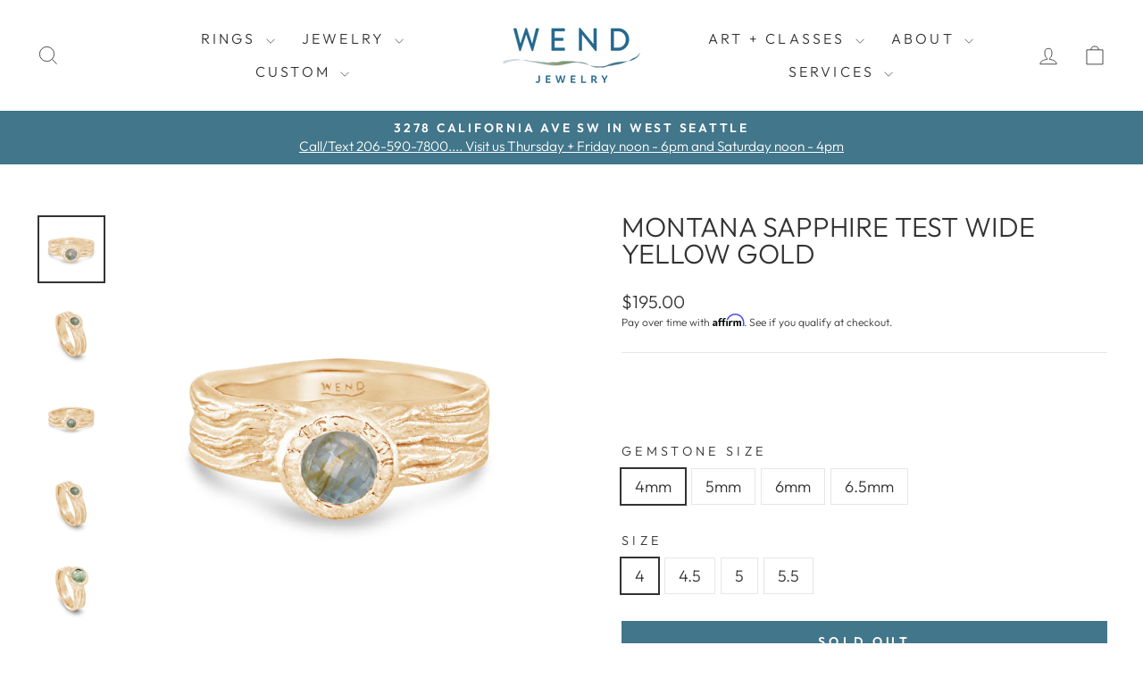

--- FILE ---
content_type: text/html; charset=utf-8
request_url: https://wendjewelry.com/products/montana-test-medium-yellow-gold
body_size: 33994
content:
<!doctype html>
<html class="no-js" lang="en" dir="ltr">
<head>
  <meta charset="utf-8">
  <meta http-equiv="X-UA-Compatible" content="IE=edge,chrome=1">
    <meta name="facebook-domain-verification" content="46i2ty1wwccuhtsir6uw38ovrx103l" />
  <meta name="viewport" content="width=device-width,initial-scale=1">
  <meta name="theme-color" content="#42768a">
  <link rel="canonical" href="https://wendjewelry.com/products/montana-test-medium-yellow-gold">
  <link rel="preconnect" href="https://cdn.shopify.com" crossorigin>
  <link rel="preconnect" href="https://fonts.shopifycdn.com" crossorigin>
  <link rel="dns-prefetch" href="https://productreviews.shopifycdn.com">
  <link rel="dns-prefetch" href="https://ajax.googleapis.com">
  <link rel="dns-prefetch" href="https://maps.googleapis.com">
  <link rel="dns-prefetch" href="https://maps.gstatic.com"><link rel="shortcut icon" href="//wendjewelry.com/cdn/shop/files/W_logo_70467d68-5ec1-45bf-860d-64edb12a73de_32x32.jpg?v=1652718901" type="image/png" /><title>Montana Sapphire Test Wide Yellow Gold
&ndash; WEND
</title>
<meta property="og:site_name" content="WEND">
  <meta property="og:url" content="https://wendjewelry.com/products/montana-test-medium-yellow-gold">
  <meta property="og:title" content="Montana Sapphire Test  Wide Yellow Gold">
  <meta property="og:type" content="product">
  <meta property="og:description" content="Ethical - Rugged - Handmade. Fine jewelry designed in nature to honor your perfectly imperfect journey."><meta property="og:image" content="http://wendjewelry.com/cdn/shop/products/R5mm.5_0ce5df56-96c7-4871-9bda-96405d9ae2d8.jpg?v=1650431930">
    <meta property="og:image:secure_url" content="https://wendjewelry.com/cdn/shop/products/R5mm.5_0ce5df56-96c7-4871-9bda-96405d9ae2d8.jpg?v=1650431930">
    <meta property="og:image:width" content="1500">
    <meta property="og:image:height" content="1500"><meta name="twitter:site" content="@">
  <meta name="twitter:card" content="summary_large_image">
  <meta name="twitter:title" content="Montana Sapphire Test  Wide Yellow Gold">
  <meta name="twitter:description" content="Ethical - Rugged - Handmade. Fine jewelry designed in nature to honor your perfectly imperfect journey.">
<style data-shopify>@font-face {
  font-family: Outfit;
  font-weight: 300;
  font-style: normal;
  font-display: swap;
  src: url("//wendjewelry.com/cdn/fonts/outfit/outfit_n3.8c97ae4c4fac7c2ea467a6dc784857f4de7e0e37.woff2") format("woff2"),
       url("//wendjewelry.com/cdn/fonts/outfit/outfit_n3.b50a189ccde91f9bceee88f207c18c09f0b62a7b.woff") format("woff");
}

  @font-face {
  font-family: Outfit;
  font-weight: 300;
  font-style: normal;
  font-display: swap;
  src: url("//wendjewelry.com/cdn/fonts/outfit/outfit_n3.8c97ae4c4fac7c2ea467a6dc784857f4de7e0e37.woff2") format("woff2"),
       url("//wendjewelry.com/cdn/fonts/outfit/outfit_n3.b50a189ccde91f9bceee88f207c18c09f0b62a7b.woff") format("woff");
}


  @font-face {
  font-family: Outfit;
  font-weight: 600;
  font-style: normal;
  font-display: swap;
  src: url("//wendjewelry.com/cdn/fonts/outfit/outfit_n6.dfcbaa80187851df2e8384061616a8eaa1702fdc.woff2") format("woff2"),
       url("//wendjewelry.com/cdn/fonts/outfit/outfit_n6.88384e9fc3e36038624caccb938f24ea8008a91d.woff") format("woff");
}

  
  
</style><link href="//wendjewelry.com/cdn/shop/t/57/assets/theme.css?v=184180319206006206291755044013" rel="stylesheet" type="text/css" media="all" />
<style data-shopify>:root {
    --typeHeaderPrimary: Outfit;
    --typeHeaderFallback: sans-serif;
    --typeHeaderSize: 36px;
    --typeHeaderWeight: 300;
    --typeHeaderLineHeight: 1;
    --typeHeaderSpacing: 0.0em;

    --typeBasePrimary:Outfit;
    --typeBaseFallback:sans-serif;
    --typeBaseSize: 18px;
    --typeBaseWeight: 300;
    --typeBaseSpacing: 0.0em;
    --typeBaseLineHeight: 1.4;
    --typeBaselineHeightMinus01: 1.3;

    --typeCollectionTitle: 20px;

    --iconWeight: 2px;
    --iconLinecaps: miter;

    
        --buttonRadius: 0;
    

    --colorGridOverlayOpacity: 0.1;
    --colorAnnouncement: #42768a;
    --colorAnnouncementText: #ffffff;

    --colorBody: #ffffff;
    --colorBodyAlpha05: rgba(255, 255, 255, 0.05);
    --colorBodyDim: #f2f2f2;
    --colorBodyLightDim: #fafafa;
    --colorBodyMediumDim: #f5f5f5;


    --colorBorder: #e6e6e6;

    --colorBtnPrimary: #42768a;
    --colorBtnPrimaryLight: #5393ac;
    --colorBtnPrimaryDim: #3a6779;
    --colorBtnPrimaryText: #ffffff;

    --colorCartDot: #42768a;

    --colorDrawers: #ffffff;
    --colorDrawersDim: #f2f2f2;
    --colorDrawerBorder: #e6e6e6;
    --colorDrawerText: #333333;
    --colorDrawerTextDark: #0d0d0d;
    --colorDrawerButton: #42768a;
    --colorDrawerButtonText: #ffffff;

    --colorFooter: #ffffff;
    --colorFooterText: #333333;
    --colorFooterTextAlpha01: #333333;

    --colorGridOverlay: #000000;
    --colorGridOverlayOpacity: 0.1;

    --colorHeaderTextAlpha01: rgba(51, 51, 51, 0.1);

    --colorHeroText: #ffffff;

    --colorSmallImageBg: #ffffff;
    --colorLargeImageBg: #ffffff;

    --colorImageOverlay: #333333;
    --colorImageOverlayOpacity: 0.2;
    --colorImageOverlayTextShadow: 0.12;

    --colorLink: #333333;

    --colorModalBg: rgba(230, 230, 230, 0.6);

    --colorNav: #ffffff;
    --colorNavText: #333333;

    --colorPrice: #333333;

    --colorSaleTag: #42768a;
    --colorSaleTagText: #ffffff;

    --colorTextBody: #333333;
    --colorTextBodyAlpha015: rgba(51, 51, 51, 0.15);
    --colorTextBodyAlpha005: rgba(51, 51, 51, 0.05);
    --colorTextBodyAlpha008: rgba(51, 51, 51, 0.08);
    --colorTextSavings: #42768a;

    --urlIcoSelect: url(//wendjewelry.com/cdn/shop/t/57/assets/ico-select.svg);
    --urlIcoSelectFooter: url(//wendjewelry.com/cdn/shop/t/57/assets/ico-select-footer.svg);
    --urlIcoSelectWhite: url(//wendjewelry.com/cdn/shop/t/57/assets/ico-select-white.svg);

    --grid-gutter: 17px;
    --drawer-gutter: 20px;

    --sizeChartMargin: 25px 0;
    --sizeChartIconMargin: 5px;

    --newsletterReminderPadding: 40px;

    /*Shop Pay Installments*/
    --color-body-text: #333333;
    --color-body: #ffffff;
    --color-bg: #ffffff;
    }

    .placeholder-content {
    background-image: linear-gradient(100deg, #ffffff 40%, #f7f7f7 63%, #ffffff 79%);
    }</style><script>
    document.documentElement.className = document.documentElement.className.replace('no-js', 'js');

    window.theme = window.theme || {};
    theme.routes = {
      home: "/",
      cart: "/cart.js",
      cartPage: "/cart",
      cartAdd: "/cart/add.js",
      cartChange: "/cart/change.js",
      search: "/search",
      predictiveSearch: "/search/suggest"
    };
    theme.strings = {
      soldOut: "Sold Out",
      unavailable: "Unavailable",
      inStockLabel: "In stock, ready to ship",
      oneStockLabel: "Low stock - [count] item left",
      otherStockLabel: "Low stock - [count] items left",
      willNotShipUntil: "Ready to ship [date]",
      willBeInStockAfter: "Back in stock [date]",
      waitingForStock: "Inventory on the way",
      savePrice: "Save [saved_amount]",
      cartEmpty: "Your cart is currently empty.",
      cartTermsConfirmation: "You must agree with the terms and conditions of sales to check out",
      searchCollections: "Collections:",
      searchPages: "Pages:",
      searchArticles: "Articles:",
      productFrom: "from ",
      maxQuantity: "You can only have [quantity] of [title] in your cart."
    };
    theme.settings = {
      cartType: "drawer",
      isCustomerTemplate: false,
      moneyFormat: "${{amount}}",
      saveType: "dollar",
      productImageSize: "natural",
      productImageCover: false,
      predictiveSearch: true,
      predictiveSearchType: null,
      predictiveSearchVendor: false,
      predictiveSearchPrice: false,
      quickView: false,
      themeName: 'Impulse',
      themeVersion: "8.0.0"
    };
  </script>

  <script>window.performance && window.performance.mark && window.performance.mark('shopify.content_for_header.start');</script><meta id="shopify-digital-wallet" name="shopify-digital-wallet" content="/2064220259/digital_wallets/dialog">
<meta name="shopify-checkout-api-token" content="e34bfd937622e643a1b5dd84ad0421fc">
<meta id="in-context-paypal-metadata" data-shop-id="2064220259" data-venmo-supported="false" data-environment="production" data-locale="en_US" data-paypal-v4="true" data-currency="USD">
<link rel="alternate" type="application/json+oembed" href="https://wendjewelry.com/products/montana-test-medium-yellow-gold.oembed">
<script async="async" src="/checkouts/internal/preloads.js?locale=en-US"></script>
<link rel="preconnect" href="https://shop.app" crossorigin="anonymous">
<script async="async" src="https://shop.app/checkouts/internal/preloads.js?locale=en-US&shop_id=2064220259" crossorigin="anonymous"></script>
<script id="apple-pay-shop-capabilities" type="application/json">{"shopId":2064220259,"countryCode":"US","currencyCode":"USD","merchantCapabilities":["supports3DS"],"merchantId":"gid:\/\/shopify\/Shop\/2064220259","merchantName":"WEND","requiredBillingContactFields":["postalAddress","email","phone"],"requiredShippingContactFields":["postalAddress","email","phone"],"shippingType":"shipping","supportedNetworks":["visa","masterCard","amex","discover","elo","jcb"],"total":{"type":"pending","label":"WEND","amount":"1.00"},"shopifyPaymentsEnabled":true,"supportsSubscriptions":true}</script>
<script id="shopify-features" type="application/json">{"accessToken":"e34bfd937622e643a1b5dd84ad0421fc","betas":["rich-media-storefront-analytics"],"domain":"wendjewelry.com","predictiveSearch":true,"shopId":2064220259,"locale":"en"}</script>
<script>var Shopify = Shopify || {};
Shopify.shop = "wend-jewelry.myshopify.com";
Shopify.locale = "en";
Shopify.currency = {"active":"USD","rate":"1.0"};
Shopify.country = "US";
Shopify.theme = {"name":"Before new collections","id":181070168382,"schema_name":"Impulse","schema_version":"8.0.0","theme_store_id":null,"role":"main"};
Shopify.theme.handle = "null";
Shopify.theme.style = {"id":null,"handle":null};
Shopify.cdnHost = "wendjewelry.com/cdn";
Shopify.routes = Shopify.routes || {};
Shopify.routes.root = "/";</script>
<script type="module">!function(o){(o.Shopify=o.Shopify||{}).modules=!0}(window);</script>
<script>!function(o){function n(){var o=[];function n(){o.push(Array.prototype.slice.apply(arguments))}return n.q=o,n}var t=o.Shopify=o.Shopify||{};t.loadFeatures=n(),t.autoloadFeatures=n()}(window);</script>
<script>
  window.ShopifyPay = window.ShopifyPay || {};
  window.ShopifyPay.apiHost = "shop.app\/pay";
  window.ShopifyPay.redirectState = null;
</script>
<script id="shop-js-analytics" type="application/json">{"pageType":"product"}</script>
<script defer="defer" async type="module" src="//wendjewelry.com/cdn/shopifycloud/shop-js/modules/v2/client.init-shop-cart-sync_BT-GjEfc.en.esm.js"></script>
<script defer="defer" async type="module" src="//wendjewelry.com/cdn/shopifycloud/shop-js/modules/v2/chunk.common_D58fp_Oc.esm.js"></script>
<script defer="defer" async type="module" src="//wendjewelry.com/cdn/shopifycloud/shop-js/modules/v2/chunk.modal_xMitdFEc.esm.js"></script>
<script type="module">
  await import("//wendjewelry.com/cdn/shopifycloud/shop-js/modules/v2/client.init-shop-cart-sync_BT-GjEfc.en.esm.js");
await import("//wendjewelry.com/cdn/shopifycloud/shop-js/modules/v2/chunk.common_D58fp_Oc.esm.js");
await import("//wendjewelry.com/cdn/shopifycloud/shop-js/modules/v2/chunk.modal_xMitdFEc.esm.js");

  window.Shopify.SignInWithShop?.initShopCartSync?.({"fedCMEnabled":true,"windoidEnabled":true});

</script>
<script defer="defer" async type="module" src="//wendjewelry.com/cdn/shopifycloud/shop-js/modules/v2/client.payment-terms_Ci9AEqFq.en.esm.js"></script>
<script defer="defer" async type="module" src="//wendjewelry.com/cdn/shopifycloud/shop-js/modules/v2/chunk.common_D58fp_Oc.esm.js"></script>
<script defer="defer" async type="module" src="//wendjewelry.com/cdn/shopifycloud/shop-js/modules/v2/chunk.modal_xMitdFEc.esm.js"></script>
<script type="module">
  await import("//wendjewelry.com/cdn/shopifycloud/shop-js/modules/v2/client.payment-terms_Ci9AEqFq.en.esm.js");
await import("//wendjewelry.com/cdn/shopifycloud/shop-js/modules/v2/chunk.common_D58fp_Oc.esm.js");
await import("//wendjewelry.com/cdn/shopifycloud/shop-js/modules/v2/chunk.modal_xMitdFEc.esm.js");

  
</script>
<script>
  window.Shopify = window.Shopify || {};
  if (!window.Shopify.featureAssets) window.Shopify.featureAssets = {};
  window.Shopify.featureAssets['shop-js'] = {"shop-cart-sync":["modules/v2/client.shop-cart-sync_DZOKe7Ll.en.esm.js","modules/v2/chunk.common_D58fp_Oc.esm.js","modules/v2/chunk.modal_xMitdFEc.esm.js"],"init-fed-cm":["modules/v2/client.init-fed-cm_B6oLuCjv.en.esm.js","modules/v2/chunk.common_D58fp_Oc.esm.js","modules/v2/chunk.modal_xMitdFEc.esm.js"],"shop-cash-offers":["modules/v2/client.shop-cash-offers_D2sdYoxE.en.esm.js","modules/v2/chunk.common_D58fp_Oc.esm.js","modules/v2/chunk.modal_xMitdFEc.esm.js"],"shop-login-button":["modules/v2/client.shop-login-button_QeVjl5Y3.en.esm.js","modules/v2/chunk.common_D58fp_Oc.esm.js","modules/v2/chunk.modal_xMitdFEc.esm.js"],"pay-button":["modules/v2/client.pay-button_DXTOsIq6.en.esm.js","modules/v2/chunk.common_D58fp_Oc.esm.js","modules/v2/chunk.modal_xMitdFEc.esm.js"],"shop-button":["modules/v2/client.shop-button_DQZHx9pm.en.esm.js","modules/v2/chunk.common_D58fp_Oc.esm.js","modules/v2/chunk.modal_xMitdFEc.esm.js"],"avatar":["modules/v2/client.avatar_BTnouDA3.en.esm.js"],"init-windoid":["modules/v2/client.init-windoid_CR1B-cfM.en.esm.js","modules/v2/chunk.common_D58fp_Oc.esm.js","modules/v2/chunk.modal_xMitdFEc.esm.js"],"init-shop-for-new-customer-accounts":["modules/v2/client.init-shop-for-new-customer-accounts_C_vY_xzh.en.esm.js","modules/v2/client.shop-login-button_QeVjl5Y3.en.esm.js","modules/v2/chunk.common_D58fp_Oc.esm.js","modules/v2/chunk.modal_xMitdFEc.esm.js"],"init-shop-email-lookup-coordinator":["modules/v2/client.init-shop-email-lookup-coordinator_BI7n9ZSv.en.esm.js","modules/v2/chunk.common_D58fp_Oc.esm.js","modules/v2/chunk.modal_xMitdFEc.esm.js"],"init-shop-cart-sync":["modules/v2/client.init-shop-cart-sync_BT-GjEfc.en.esm.js","modules/v2/chunk.common_D58fp_Oc.esm.js","modules/v2/chunk.modal_xMitdFEc.esm.js"],"shop-toast-manager":["modules/v2/client.shop-toast-manager_DiYdP3xc.en.esm.js","modules/v2/chunk.common_D58fp_Oc.esm.js","modules/v2/chunk.modal_xMitdFEc.esm.js"],"init-customer-accounts":["modules/v2/client.init-customer-accounts_D9ZNqS-Q.en.esm.js","modules/v2/client.shop-login-button_QeVjl5Y3.en.esm.js","modules/v2/chunk.common_D58fp_Oc.esm.js","modules/v2/chunk.modal_xMitdFEc.esm.js"],"init-customer-accounts-sign-up":["modules/v2/client.init-customer-accounts-sign-up_iGw4briv.en.esm.js","modules/v2/client.shop-login-button_QeVjl5Y3.en.esm.js","modules/v2/chunk.common_D58fp_Oc.esm.js","modules/v2/chunk.modal_xMitdFEc.esm.js"],"shop-follow-button":["modules/v2/client.shop-follow-button_CqMgW2wH.en.esm.js","modules/v2/chunk.common_D58fp_Oc.esm.js","modules/v2/chunk.modal_xMitdFEc.esm.js"],"checkout-modal":["modules/v2/client.checkout-modal_xHeaAweL.en.esm.js","modules/v2/chunk.common_D58fp_Oc.esm.js","modules/v2/chunk.modal_xMitdFEc.esm.js"],"shop-login":["modules/v2/client.shop-login_D91U-Q7h.en.esm.js","modules/v2/chunk.common_D58fp_Oc.esm.js","modules/v2/chunk.modal_xMitdFEc.esm.js"],"lead-capture":["modules/v2/client.lead-capture_BJmE1dJe.en.esm.js","modules/v2/chunk.common_D58fp_Oc.esm.js","modules/v2/chunk.modal_xMitdFEc.esm.js"],"payment-terms":["modules/v2/client.payment-terms_Ci9AEqFq.en.esm.js","modules/v2/chunk.common_D58fp_Oc.esm.js","modules/v2/chunk.modal_xMitdFEc.esm.js"]};
</script>
<script id="__st">var __st={"a":2064220259,"offset":-28800,"reqid":"ec3a3eb4-3fb5-449a-ad97-c4c9edfa873d-1769033983","pageurl":"wendjewelry.com\/products\/montana-test-medium-yellow-gold","u":"963a1730063c","p":"product","rtyp":"product","rid":6741232025699};</script>
<script>window.ShopifyPaypalV4VisibilityTracking = true;</script>
<script id="captcha-bootstrap">!function(){'use strict';const t='contact',e='account',n='new_comment',o=[[t,t],['blogs',n],['comments',n],[t,'customer']],c=[[e,'customer_login'],[e,'guest_login'],[e,'recover_customer_password'],[e,'create_customer']],r=t=>t.map((([t,e])=>`form[action*='/${t}']:not([data-nocaptcha='true']) input[name='form_type'][value='${e}']`)).join(','),a=t=>()=>t?[...document.querySelectorAll(t)].map((t=>t.form)):[];function s(){const t=[...o],e=r(t);return a(e)}const i='password',u='form_key',d=['recaptcha-v3-token','g-recaptcha-response','h-captcha-response',i],f=()=>{try{return window.sessionStorage}catch{return}},m='__shopify_v',_=t=>t.elements[u];function p(t,e,n=!1){try{const o=window.sessionStorage,c=JSON.parse(o.getItem(e)),{data:r}=function(t){const{data:e,action:n}=t;return t[m]||n?{data:e,action:n}:{data:t,action:n}}(c);for(const[e,n]of Object.entries(r))t.elements[e]&&(t.elements[e].value=n);n&&o.removeItem(e)}catch(o){console.error('form repopulation failed',{error:o})}}const l='form_type',E='cptcha';function T(t){t.dataset[E]=!0}const w=window,h=w.document,L='Shopify',v='ce_forms',y='captcha';let A=!1;((t,e)=>{const n=(g='f06e6c50-85a8-45c8-87d0-21a2b65856fe',I='https://cdn.shopify.com/shopifycloud/storefront-forms-hcaptcha/ce_storefront_forms_captcha_hcaptcha.v1.5.2.iife.js',D={infoText:'Protected by hCaptcha',privacyText:'Privacy',termsText:'Terms'},(t,e,n)=>{const o=w[L][v],c=o.bindForm;if(c)return c(t,g,e,D).then(n);var r;o.q.push([[t,g,e,D],n]),r=I,A||(h.body.append(Object.assign(h.createElement('script'),{id:'captcha-provider',async:!0,src:r})),A=!0)});var g,I,D;w[L]=w[L]||{},w[L][v]=w[L][v]||{},w[L][v].q=[],w[L][y]=w[L][y]||{},w[L][y].protect=function(t,e){n(t,void 0,e),T(t)},Object.freeze(w[L][y]),function(t,e,n,w,h,L){const[v,y,A,g]=function(t,e,n){const i=e?o:[],u=t?c:[],d=[...i,...u],f=r(d),m=r(i),_=r(d.filter((([t,e])=>n.includes(e))));return[a(f),a(m),a(_),s()]}(w,h,L),I=t=>{const e=t.target;return e instanceof HTMLFormElement?e:e&&e.form},D=t=>v().includes(t);t.addEventListener('submit',(t=>{const e=I(t);if(!e)return;const n=D(e)&&!e.dataset.hcaptchaBound&&!e.dataset.recaptchaBound,o=_(e),c=g().includes(e)&&(!o||!o.value);(n||c)&&t.preventDefault(),c&&!n&&(function(t){try{if(!f())return;!function(t){const e=f();if(!e)return;const n=_(t);if(!n)return;const o=n.value;o&&e.removeItem(o)}(t);const e=Array.from(Array(32),(()=>Math.random().toString(36)[2])).join('');!function(t,e){_(t)||t.append(Object.assign(document.createElement('input'),{type:'hidden',name:u})),t.elements[u].value=e}(t,e),function(t,e){const n=f();if(!n)return;const o=[...t.querySelectorAll(`input[type='${i}']`)].map((({name:t})=>t)),c=[...d,...o],r={};for(const[a,s]of new FormData(t).entries())c.includes(a)||(r[a]=s);n.setItem(e,JSON.stringify({[m]:1,action:t.action,data:r}))}(t,e)}catch(e){console.error('failed to persist form',e)}}(e),e.submit())}));const S=(t,e)=>{t&&!t.dataset[E]&&(n(t,e.some((e=>e===t))),T(t))};for(const o of['focusin','change'])t.addEventListener(o,(t=>{const e=I(t);D(e)&&S(e,y())}));const B=e.get('form_key'),M=e.get(l),P=B&&M;t.addEventListener('DOMContentLoaded',(()=>{const t=y();if(P)for(const e of t)e.elements[l].value===M&&p(e,B);[...new Set([...A(),...v().filter((t=>'true'===t.dataset.shopifyCaptcha))])].forEach((e=>S(e,t)))}))}(h,new URLSearchParams(w.location.search),n,t,e,['guest_login'])})(!0,!0)}();</script>
<script integrity="sha256-4kQ18oKyAcykRKYeNunJcIwy7WH5gtpwJnB7kiuLZ1E=" data-source-attribution="shopify.loadfeatures" defer="defer" src="//wendjewelry.com/cdn/shopifycloud/storefront/assets/storefront/load_feature-a0a9edcb.js" crossorigin="anonymous"></script>
<script crossorigin="anonymous" defer="defer" src="//wendjewelry.com/cdn/shopifycloud/storefront/assets/shopify_pay/storefront-65b4c6d7.js?v=20250812"></script>
<script data-source-attribution="shopify.dynamic_checkout.dynamic.init">var Shopify=Shopify||{};Shopify.PaymentButton=Shopify.PaymentButton||{isStorefrontPortableWallets:!0,init:function(){window.Shopify.PaymentButton.init=function(){};var t=document.createElement("script");t.src="https://wendjewelry.com/cdn/shopifycloud/portable-wallets/latest/portable-wallets.en.js",t.type="module",document.head.appendChild(t)}};
</script>
<script data-source-attribution="shopify.dynamic_checkout.buyer_consent">
  function portableWalletsHideBuyerConsent(e){var t=document.getElementById("shopify-buyer-consent"),n=document.getElementById("shopify-subscription-policy-button");t&&n&&(t.classList.add("hidden"),t.setAttribute("aria-hidden","true"),n.removeEventListener("click",e))}function portableWalletsShowBuyerConsent(e){var t=document.getElementById("shopify-buyer-consent"),n=document.getElementById("shopify-subscription-policy-button");t&&n&&(t.classList.remove("hidden"),t.removeAttribute("aria-hidden"),n.addEventListener("click",e))}window.Shopify?.PaymentButton&&(window.Shopify.PaymentButton.hideBuyerConsent=portableWalletsHideBuyerConsent,window.Shopify.PaymentButton.showBuyerConsent=portableWalletsShowBuyerConsent);
</script>
<script data-source-attribution="shopify.dynamic_checkout.cart.bootstrap">document.addEventListener("DOMContentLoaded",(function(){function t(){return document.querySelector("shopify-accelerated-checkout-cart, shopify-accelerated-checkout")}if(t())Shopify.PaymentButton.init();else{new MutationObserver((function(e,n){t()&&(Shopify.PaymentButton.init(),n.disconnect())})).observe(document.body,{childList:!0,subtree:!0})}}));
</script>
<link id="shopify-accelerated-checkout-styles" rel="stylesheet" media="screen" href="https://wendjewelry.com/cdn/shopifycloud/portable-wallets/latest/accelerated-checkout-backwards-compat.css" crossorigin="anonymous">
<style id="shopify-accelerated-checkout-cart">
        #shopify-buyer-consent {
  margin-top: 1em;
  display: inline-block;
  width: 100%;
}

#shopify-buyer-consent.hidden {
  display: none;
}

#shopify-subscription-policy-button {
  background: none;
  border: none;
  padding: 0;
  text-decoration: underline;
  font-size: inherit;
  cursor: pointer;
}

#shopify-subscription-policy-button::before {
  box-shadow: none;
}

      </style>

<script>window.performance && window.performance.mark && window.performance.mark('shopify.content_for_header.end');</script>

  <script src="//wendjewelry.com/cdn/shop/t/57/assets/vendor-scripts-v11.js" defer="defer"></script><script src="//wendjewelry.com/cdn/shop/t/57/assets/theme.js?v=22325264162658116151755036825" defer="defer"></script><!-- Affirm -->
  <script>
  _affirm_config = {
     public_api_key:  "1K2VLW91KY1IRQDD",
     script:          "https://cdn1.affirm.com/js/v2/affirm.js"
  };
  (function(l,g,m,e,a,f,b){var d,c=l[m]||{},h=document.createElement(f),n=document.getElementsByTagName(f)[0],k=function(a,b,c){return function(){a[b]._.push([c,arguments])}};c[e]=k(c,e,"set");d=c[e];c[a]={};c[a]._=[];d._=[];c[a][b]=k(c,a,b);a=0;for(b="set add save post open empty reset on off trigger ready setProduct".split(" ");a<b.length;a++)d[b[a]]=k(c,e,b[a]);a=0;for(b=["get","token","url","items"];a<b.length;a++)d[b[a]]=function(){};h.async=!0;h.src=g[f];n.parentNode.insertBefore(h,n);delete g[f];d(g);l[m]=c})(window,_affirm_config,"affirm","checkout","ui","script","ready");
  // Use your live public API Key and https://cdn1.affirm.com/js/v2/affirm.js script to point to Affirm production environment.
  </script>
  <!-- End Affirm -->

<script>window.is_hulkpo_installed=true</script>

  
<!-- BEGIN app block: shopify://apps/hulk-product-options/blocks/app-embed/380168ef-9475-4244-a291-f66b189208b5 --><!-- BEGIN app snippet: hulkapps_product_options --><script>
    
        window.hulkapps = {
        shop_slug: "wend-jewelry",
        store_id: "wend-jewelry.myshopify.com",
        money_format: "${{amount}}",
        cart: null,
        product: null,
        product_collections: null,
        product_variants: null,
        is_volume_discount: null,
        is_product_option: true,
        product_id: null,
        page_type: null,
        po_url: "https://productoption.hulkapps.com",
        po_proxy_url: "https://wendjewelry.com",
        vd_url: "https://volumediscount.hulkapps.com",
        customer: null,
        hulkapps_extension_js: true

    }
    window.is_hulkpo_installed=true
    

      window.hulkapps.page_type = "cart";
      window.hulkapps.cart = {"note":null,"attributes":{},"original_total_price":0,"total_price":0,"total_discount":0,"total_weight":0.0,"item_count":0,"items":[],"requires_shipping":false,"currency":"USD","items_subtotal_price":0,"cart_level_discount_applications":[],"checkout_charge_amount":0}
      if (typeof window.hulkapps.cart.items == "object") {
        for (var i=0; i<window.hulkapps.cart.items.length; i++) {
          ["sku", "grams", "vendor", "url", "image", "handle", "requires_shipping", "product_type", "product_description"].map(function(a) {
            delete window.hulkapps.cart.items[i][a]
          })
        }
      }
      window.hulkapps.cart_collections = {}
      

    
      window.hulkapps.page_type = "product"
      window.hulkapps.product_id = "6741232025699";
      window.hulkapps.product = {"id":6741232025699,"title":"Montana Sapphire Test  Wide Yellow Gold","handle":"montana-test-medium-yellow-gold","description":"","published_at":"2022-04-19T21:55:16-07:00","created_at":"2022-04-19T21:55:16-07:00","vendor":"WEND","type":"","tags":[],"price":19500,"price_min":19500,"price_max":19500,"available":false,"price_varies":false,"compare_at_price":null,"compare_at_price_min":0,"compare_at_price_max":0,"compare_at_price_varies":false,"variants":[{"id":39833787793507,"title":"4mm \/ 4","option1":"4mm","option2":"4","option3":null,"sku":null,"requires_shipping":true,"taxable":true,"featured_image":{"id":29080988254307,"product_id":6741232025699,"position":1,"created_at":"2022-04-19T22:15:52-07:00","updated_at":"2022-04-19T22:18:50-07:00","alt":null,"width":1500,"height":1500,"src":"\/\/wendjewelry.com\/cdn\/shop\/products\/R5mm.5_0ce5df56-96c7-4871-9bda-96405d9ae2d8.jpg?v=1650431930","variant_ids":[39833787793507,39833787826275,39833787859043,39833787891811]},"available":false,"name":"Montana Sapphire Test  Wide Yellow Gold - 4mm \/ 4","public_title":"4mm \/ 4","options":["4mm","4"],"price":19500,"weight":0,"compare_at_price":null,"inventory_management":"shopify","barcode":null,"featured_media":{"alt":null,"id":21420600754275,"position":1,"preview_image":{"aspect_ratio":1.0,"height":1500,"width":1500,"src":"\/\/wendjewelry.com\/cdn\/shop\/products\/R5mm.5_0ce5df56-96c7-4871-9bda-96405d9ae2d8.jpg?v=1650431930"}},"requires_selling_plan":false,"selling_plan_allocations":[]},{"id":39833787826275,"title":"4mm \/ 4.5","option1":"4mm","option2":"4.5","option3":null,"sku":null,"requires_shipping":true,"taxable":true,"featured_image":{"id":29080988254307,"product_id":6741232025699,"position":1,"created_at":"2022-04-19T22:15:52-07:00","updated_at":"2022-04-19T22:18:50-07:00","alt":null,"width":1500,"height":1500,"src":"\/\/wendjewelry.com\/cdn\/shop\/products\/R5mm.5_0ce5df56-96c7-4871-9bda-96405d9ae2d8.jpg?v=1650431930","variant_ids":[39833787793507,39833787826275,39833787859043,39833787891811]},"available":false,"name":"Montana Sapphire Test  Wide Yellow Gold - 4mm \/ 4.5","public_title":"4mm \/ 4.5","options":["4mm","4.5"],"price":19500,"weight":0,"compare_at_price":null,"inventory_management":"shopify","barcode":null,"featured_media":{"alt":null,"id":21420600754275,"position":1,"preview_image":{"aspect_ratio":1.0,"height":1500,"width":1500,"src":"\/\/wendjewelry.com\/cdn\/shop\/products\/R5mm.5_0ce5df56-96c7-4871-9bda-96405d9ae2d8.jpg?v=1650431930"}},"requires_selling_plan":false,"selling_plan_allocations":[]},{"id":39833787859043,"title":"4mm \/ 5","option1":"4mm","option2":"5","option3":null,"sku":null,"requires_shipping":true,"taxable":true,"featured_image":{"id":29080988254307,"product_id":6741232025699,"position":1,"created_at":"2022-04-19T22:15:52-07:00","updated_at":"2022-04-19T22:18:50-07:00","alt":null,"width":1500,"height":1500,"src":"\/\/wendjewelry.com\/cdn\/shop\/products\/R5mm.5_0ce5df56-96c7-4871-9bda-96405d9ae2d8.jpg?v=1650431930","variant_ids":[39833787793507,39833787826275,39833787859043,39833787891811]},"available":false,"name":"Montana Sapphire Test  Wide Yellow Gold - 4mm \/ 5","public_title":"4mm \/ 5","options":["4mm","5"],"price":19500,"weight":0,"compare_at_price":null,"inventory_management":"shopify","barcode":null,"featured_media":{"alt":null,"id":21420600754275,"position":1,"preview_image":{"aspect_ratio":1.0,"height":1500,"width":1500,"src":"\/\/wendjewelry.com\/cdn\/shop\/products\/R5mm.5_0ce5df56-96c7-4871-9bda-96405d9ae2d8.jpg?v=1650431930"}},"requires_selling_plan":false,"selling_plan_allocations":[]},{"id":39833787891811,"title":"4mm \/ 5.5","option1":"4mm","option2":"5.5","option3":null,"sku":null,"requires_shipping":true,"taxable":true,"featured_image":{"id":29080988254307,"product_id":6741232025699,"position":1,"created_at":"2022-04-19T22:15:52-07:00","updated_at":"2022-04-19T22:18:50-07:00","alt":null,"width":1500,"height":1500,"src":"\/\/wendjewelry.com\/cdn\/shop\/products\/R5mm.5_0ce5df56-96c7-4871-9bda-96405d9ae2d8.jpg?v=1650431930","variant_ids":[39833787793507,39833787826275,39833787859043,39833787891811]},"available":false,"name":"Montana Sapphire Test  Wide Yellow Gold - 4mm \/ 5.5","public_title":"4mm \/ 5.5","options":["4mm","5.5"],"price":19500,"weight":0,"compare_at_price":null,"inventory_management":"shopify","barcode":null,"featured_media":{"alt":null,"id":21420600754275,"position":1,"preview_image":{"aspect_ratio":1.0,"height":1500,"width":1500,"src":"\/\/wendjewelry.com\/cdn\/shop\/products\/R5mm.5_0ce5df56-96c7-4871-9bda-96405d9ae2d8.jpg?v=1650431930"}},"requires_selling_plan":false,"selling_plan_allocations":[]},{"id":39833821577315,"title":"5mm \/ 4","option1":"5mm","option2":"4","option3":null,"sku":"","requires_shipping":true,"taxable":true,"featured_image":{"id":29080988188771,"product_id":6741232025699,"position":3,"created_at":"2022-04-19T22:15:49-07:00","updated_at":"2022-04-19T22:18:50-07:00","alt":null,"width":1500,"height":1500,"src":"\/\/wendjewelry.com\/cdn\/shop\/products\/R5mm.25_d63c188b-2941-41d8-9d30-abf5273ef4f4.jpg?v=1650431930","variant_ids":[39833821577315,39833821675619,39833821773923,39833821872227]},"available":false,"name":"Montana Sapphire Test  Wide Yellow Gold - 5mm \/ 4","public_title":"5mm \/ 4","options":["5mm","4"],"price":19500,"weight":0,"compare_at_price":null,"inventory_management":"shopify","barcode":"","featured_media":{"alt":null,"id":21420600721507,"position":3,"preview_image":{"aspect_ratio":1.0,"height":1500,"width":1500,"src":"\/\/wendjewelry.com\/cdn\/shop\/products\/R5mm.25_d63c188b-2941-41d8-9d30-abf5273ef4f4.jpg?v=1650431930"}},"requires_selling_plan":false,"selling_plan_allocations":[]},{"id":39833821675619,"title":"5mm \/ 4.5","option1":"5mm","option2":"4.5","option3":null,"sku":"","requires_shipping":true,"taxable":true,"featured_image":{"id":29080988188771,"product_id":6741232025699,"position":3,"created_at":"2022-04-19T22:15:49-07:00","updated_at":"2022-04-19T22:18:50-07:00","alt":null,"width":1500,"height":1500,"src":"\/\/wendjewelry.com\/cdn\/shop\/products\/R5mm.25_d63c188b-2941-41d8-9d30-abf5273ef4f4.jpg?v=1650431930","variant_ids":[39833821577315,39833821675619,39833821773923,39833821872227]},"available":false,"name":"Montana Sapphire Test  Wide Yellow Gold - 5mm \/ 4.5","public_title":"5mm \/ 4.5","options":["5mm","4.5"],"price":19500,"weight":0,"compare_at_price":null,"inventory_management":"shopify","barcode":"","featured_media":{"alt":null,"id":21420600721507,"position":3,"preview_image":{"aspect_ratio":1.0,"height":1500,"width":1500,"src":"\/\/wendjewelry.com\/cdn\/shop\/products\/R5mm.25_d63c188b-2941-41d8-9d30-abf5273ef4f4.jpg?v=1650431930"}},"requires_selling_plan":false,"selling_plan_allocations":[]},{"id":39833821773923,"title":"5mm \/ 5","option1":"5mm","option2":"5","option3":null,"sku":"","requires_shipping":true,"taxable":true,"featured_image":{"id":29080988188771,"product_id":6741232025699,"position":3,"created_at":"2022-04-19T22:15:49-07:00","updated_at":"2022-04-19T22:18:50-07:00","alt":null,"width":1500,"height":1500,"src":"\/\/wendjewelry.com\/cdn\/shop\/products\/R5mm.25_d63c188b-2941-41d8-9d30-abf5273ef4f4.jpg?v=1650431930","variant_ids":[39833821577315,39833821675619,39833821773923,39833821872227]},"available":false,"name":"Montana Sapphire Test  Wide Yellow Gold - 5mm \/ 5","public_title":"5mm \/ 5","options":["5mm","5"],"price":19500,"weight":0,"compare_at_price":null,"inventory_management":"shopify","barcode":"","featured_media":{"alt":null,"id":21420600721507,"position":3,"preview_image":{"aspect_ratio":1.0,"height":1500,"width":1500,"src":"\/\/wendjewelry.com\/cdn\/shop\/products\/R5mm.25_d63c188b-2941-41d8-9d30-abf5273ef4f4.jpg?v=1650431930"}},"requires_selling_plan":false,"selling_plan_allocations":[]},{"id":39833821872227,"title":"5mm \/ 5.5","option1":"5mm","option2":"5.5","option3":null,"sku":"","requires_shipping":true,"taxable":true,"featured_image":{"id":29080988188771,"product_id":6741232025699,"position":3,"created_at":"2022-04-19T22:15:49-07:00","updated_at":"2022-04-19T22:18:50-07:00","alt":null,"width":1500,"height":1500,"src":"\/\/wendjewelry.com\/cdn\/shop\/products\/R5mm.25_d63c188b-2941-41d8-9d30-abf5273ef4f4.jpg?v=1650431930","variant_ids":[39833821577315,39833821675619,39833821773923,39833821872227]},"available":false,"name":"Montana Sapphire Test  Wide Yellow Gold - 5mm \/ 5.5","public_title":"5mm \/ 5.5","options":["5mm","5.5"],"price":19500,"weight":0,"compare_at_price":null,"inventory_management":"shopify","barcode":"","featured_media":{"alt":null,"id":21420600721507,"position":3,"preview_image":{"aspect_ratio":1.0,"height":1500,"width":1500,"src":"\/\/wendjewelry.com\/cdn\/shop\/products\/R5mm.25_d63c188b-2941-41d8-9d30-abf5273ef4f4.jpg?v=1650431930"}},"requires_selling_plan":false,"selling_plan_allocations":[]},{"id":39833821610083,"title":"6mm \/ 4","option1":"6mm","option2":"4","option3":null,"sku":"","requires_shipping":true,"taxable":true,"featured_image":null,"available":false,"name":"Montana Sapphire Test  Wide Yellow Gold - 6mm \/ 4","public_title":"6mm \/ 4","options":["6mm","4"],"price":19500,"weight":0,"compare_at_price":null,"inventory_management":"shopify","barcode":"","requires_selling_plan":false,"selling_plan_allocations":[]},{"id":39833821708387,"title":"6mm \/ 4.5","option1":"6mm","option2":"4.5","option3":null,"sku":"","requires_shipping":true,"taxable":true,"featured_image":null,"available":false,"name":"Montana Sapphire Test  Wide Yellow Gold - 6mm \/ 4.5","public_title":"6mm \/ 4.5","options":["6mm","4.5"],"price":19500,"weight":0,"compare_at_price":null,"inventory_management":"shopify","barcode":"","requires_selling_plan":false,"selling_plan_allocations":[]},{"id":39833821806691,"title":"6mm \/ 5","option1":"6mm","option2":"5","option3":null,"sku":"","requires_shipping":true,"taxable":true,"featured_image":null,"available":false,"name":"Montana Sapphire Test  Wide Yellow Gold - 6mm \/ 5","public_title":"6mm \/ 5","options":["6mm","5"],"price":19500,"weight":0,"compare_at_price":null,"inventory_management":"shopify","barcode":"","requires_selling_plan":false,"selling_plan_allocations":[]},{"id":39833821904995,"title":"6mm \/ 5.5","option1":"6mm","option2":"5.5","option3":null,"sku":"","requires_shipping":true,"taxable":true,"featured_image":null,"available":false,"name":"Montana Sapphire Test  Wide Yellow Gold - 6mm \/ 5.5","public_title":"6mm \/ 5.5","options":["6mm","5.5"],"price":19500,"weight":0,"compare_at_price":null,"inventory_management":"shopify","barcode":"","requires_selling_plan":false,"selling_plan_allocations":[]},{"id":39833821642851,"title":"6.5mm \/ 4","option1":"6.5mm","option2":"4","option3":null,"sku":"","requires_shipping":true,"taxable":true,"featured_image":null,"available":false,"name":"Montana Sapphire Test  Wide Yellow Gold - 6.5mm \/ 4","public_title":"6.5mm \/ 4","options":["6.5mm","4"],"price":19500,"weight":0,"compare_at_price":null,"inventory_management":"shopify","barcode":"","requires_selling_plan":false,"selling_plan_allocations":[]},{"id":39833821741155,"title":"6.5mm \/ 4.5","option1":"6.5mm","option2":"4.5","option3":null,"sku":"","requires_shipping":true,"taxable":true,"featured_image":null,"available":false,"name":"Montana Sapphire Test  Wide Yellow Gold - 6.5mm \/ 4.5","public_title":"6.5mm \/ 4.5","options":["6.5mm","4.5"],"price":19500,"weight":0,"compare_at_price":null,"inventory_management":"shopify","barcode":"","requires_selling_plan":false,"selling_plan_allocations":[]},{"id":39833821839459,"title":"6.5mm \/ 5","option1":"6.5mm","option2":"5","option3":null,"sku":"","requires_shipping":true,"taxable":true,"featured_image":null,"available":false,"name":"Montana Sapphire Test  Wide Yellow Gold - 6.5mm \/ 5","public_title":"6.5mm \/ 5","options":["6.5mm","5"],"price":19500,"weight":0,"compare_at_price":null,"inventory_management":"shopify","barcode":"","requires_selling_plan":false,"selling_plan_allocations":[]},{"id":39833821937763,"title":"6.5mm \/ 5.5","option1":"6.5mm","option2":"5.5","option3":null,"sku":"","requires_shipping":true,"taxable":true,"featured_image":null,"available":false,"name":"Montana Sapphire Test  Wide Yellow Gold - 6.5mm \/ 5.5","public_title":"6.5mm \/ 5.5","options":["6.5mm","5.5"],"price":19500,"weight":0,"compare_at_price":null,"inventory_management":"shopify","barcode":"","requires_selling_plan":false,"selling_plan_allocations":[]}],"images":["\/\/wendjewelry.com\/cdn\/shop\/products\/R5mm.5_0ce5df56-96c7-4871-9bda-96405d9ae2d8.jpg?v=1650431930","\/\/wendjewelry.com\/cdn\/shop\/products\/R5mm.25V_a67df8a4-bdf7-4bda-b77e-48ab8122f9de.jpg?v=1650431930","\/\/wendjewelry.com\/cdn\/shop\/products\/R5mm.25_d63c188b-2941-41d8-9d30-abf5273ef4f4.jpg?v=1650431930","\/\/wendjewelry.com\/cdn\/shop\/products\/R5mm.25V_16f68ec8-7d10-4815-b05e-1a8653ae51e7.jpg?v=1650431930","\/\/wendjewelry.com\/cdn\/shop\/products\/R5mm1.0V_62413b21-dcfa-49c8-84c1-1641651222f9.jpg?v=1650431930","\/\/wendjewelry.com\/cdn\/shop\/products\/R5mm1.0_2f1dad76-ed15-4b4c-8ba7-8d03de21426e.jpg?v=1650431774","\/\/wendjewelry.com\/cdn\/shop\/products\/R5mm1.0V_9eb95b64-0dcb-4172-861f-8877db5e62a9.jpg?v=1650431774"],"featured_image":"\/\/wendjewelry.com\/cdn\/shop\/products\/R5mm.5_0ce5df56-96c7-4871-9bda-96405d9ae2d8.jpg?v=1650431930","options":["Gemstone Size","Size"],"media":[{"alt":null,"id":21420600754275,"position":1,"preview_image":{"aspect_ratio":1.0,"height":1500,"width":1500,"src":"\/\/wendjewelry.com\/cdn\/shop\/products\/R5mm.5_0ce5df56-96c7-4871-9bda-96405d9ae2d8.jpg?v=1650431930"},"aspect_ratio":1.0,"height":1500,"media_type":"image","src":"\/\/wendjewelry.com\/cdn\/shop\/products\/R5mm.5_0ce5df56-96c7-4871-9bda-96405d9ae2d8.jpg?v=1650431930","width":1500},{"alt":null,"id":21420599967843,"position":2,"preview_image":{"aspect_ratio":1.0,"height":1500,"width":1500,"src":"\/\/wendjewelry.com\/cdn\/shop\/products\/R5mm.25V_a67df8a4-bdf7-4bda-b77e-48ab8122f9de.jpg?v=1650431930"},"aspect_ratio":1.0,"height":1500,"media_type":"image","src":"\/\/wendjewelry.com\/cdn\/shop\/products\/R5mm.25V_a67df8a4-bdf7-4bda-b77e-48ab8122f9de.jpg?v=1650431930","width":1500},{"alt":null,"id":21420600721507,"position":3,"preview_image":{"aspect_ratio":1.0,"height":1500,"width":1500,"src":"\/\/wendjewelry.com\/cdn\/shop\/products\/R5mm.25_d63c188b-2941-41d8-9d30-abf5273ef4f4.jpg?v=1650431930"},"aspect_ratio":1.0,"height":1500,"media_type":"image","src":"\/\/wendjewelry.com\/cdn\/shop\/products\/R5mm.25_d63c188b-2941-41d8-9d30-abf5273ef4f4.jpg?v=1650431930","width":1500},{"alt":null,"id":21420600623203,"position":4,"preview_image":{"aspect_ratio":1.0,"height":1500,"width":1500,"src":"\/\/wendjewelry.com\/cdn\/shop\/products\/R5mm.25V_16f68ec8-7d10-4815-b05e-1a8653ae51e7.jpg?v=1650431930"},"aspect_ratio":1.0,"height":1500,"media_type":"image","src":"\/\/wendjewelry.com\/cdn\/shop\/products\/R5mm.25V_16f68ec8-7d10-4815-b05e-1a8653ae51e7.jpg?v=1650431930","width":1500},{"alt":null,"id":21420599935075,"position":5,"preview_image":{"aspect_ratio":1.0,"height":1500,"width":1500,"src":"\/\/wendjewelry.com\/cdn\/shop\/products\/R5mm1.0V_62413b21-dcfa-49c8-84c1-1641651222f9.jpg?v=1650431930"},"aspect_ratio":1.0,"height":1500,"media_type":"image","src":"\/\/wendjewelry.com\/cdn\/shop\/products\/R5mm1.0V_62413b21-dcfa-49c8-84c1-1641651222f9.jpg?v=1650431930","width":1500},{"alt":null,"id":21420600328291,"position":6,"preview_image":{"aspect_ratio":1.0,"height":1500,"width":1500,"src":"\/\/wendjewelry.com\/cdn\/shop\/products\/R5mm1.0_2f1dad76-ed15-4b4c-8ba7-8d03de21426e.jpg?v=1650431774"},"aspect_ratio":1.0,"height":1500,"media_type":"image","src":"\/\/wendjewelry.com\/cdn\/shop\/products\/R5mm1.0_2f1dad76-ed15-4b4c-8ba7-8d03de21426e.jpg?v=1650431774","width":1500},{"alt":null,"id":21420600688739,"position":7,"preview_image":{"aspect_ratio":1.0,"height":1500,"width":1500,"src":"\/\/wendjewelry.com\/cdn\/shop\/products\/R5mm1.0V_9eb95b64-0dcb-4172-861f-8877db5e62a9.jpg?v=1650431774"},"aspect_ratio":1.0,"height":1500,"media_type":"image","src":"\/\/wendjewelry.com\/cdn\/shop\/products\/R5mm1.0V_9eb95b64-0dcb-4172-861f-8877db5e62a9.jpg?v=1650431774","width":1500}],"requires_selling_plan":false,"selling_plan_groups":[],"content":""}

      window.hulkapps.product_collection = []
      

      window.hulkapps.product_variant = []
      
        window.hulkapps.product_variant.push(39833787793507)
      
        window.hulkapps.product_variant.push(39833787826275)
      
        window.hulkapps.product_variant.push(39833787859043)
      
        window.hulkapps.product_variant.push(39833787891811)
      
        window.hulkapps.product_variant.push(39833821577315)
      
        window.hulkapps.product_variant.push(39833821675619)
      
        window.hulkapps.product_variant.push(39833821773923)
      
        window.hulkapps.product_variant.push(39833821872227)
      
        window.hulkapps.product_variant.push(39833821610083)
      
        window.hulkapps.product_variant.push(39833821708387)
      
        window.hulkapps.product_variant.push(39833821806691)
      
        window.hulkapps.product_variant.push(39833821904995)
      
        window.hulkapps.product_variant.push(39833821642851)
      
        window.hulkapps.product_variant.push(39833821741155)
      
        window.hulkapps.product_variant.push(39833821839459)
      
        window.hulkapps.product_variant.push(39833821937763)
      

      window.hulkapps.product_collections = window.hulkapps.product_collection.toString();
      window.hulkapps.product_variants = window.hulkapps.product_variant.toString();

    

</script>

<!-- END app snippet --><!-- END app block --><!-- BEGIN app block: shopify://apps/seguno-banners/blocks/banners-app-embed/2c1cadd0-9036-4e28-9827-9a97eb288153 --><meta property="seguno:shop-id" content="2064220259" />


<!-- END app block --><script src="https://cdn.shopify.com/extensions/019bdef3-ad0a-728f-8c72-eda2a502dab2/productoption-173/assets/hulkcode.js" type="text/javascript" defer="defer"></script>
<link href="https://cdn.shopify.com/extensions/019bdef3-ad0a-728f-8c72-eda2a502dab2/productoption-173/assets/hulkcode.css" rel="stylesheet" type="text/css" media="all">
<script src="https://cdn.shopify.com/extensions/0199bb78-00cd-71ec-87e5-965007fa36b6/banners-12/assets/banners.js" type="text/javascript" defer="defer"></script>
<link href="https://monorail-edge.shopifysvc.com" rel="dns-prefetch">
<script>(function(){if ("sendBeacon" in navigator && "performance" in window) {try {var session_token_from_headers = performance.getEntriesByType('navigation')[0].serverTiming.find(x => x.name == '_s').description;} catch {var session_token_from_headers = undefined;}var session_cookie_matches = document.cookie.match(/_shopify_s=([^;]*)/);var session_token_from_cookie = session_cookie_matches && session_cookie_matches.length === 2 ? session_cookie_matches[1] : "";var session_token = session_token_from_headers || session_token_from_cookie || "";function handle_abandonment_event(e) {var entries = performance.getEntries().filter(function(entry) {return /monorail-edge.shopifysvc.com/.test(entry.name);});if (!window.abandonment_tracked && entries.length === 0) {window.abandonment_tracked = true;var currentMs = Date.now();var navigation_start = performance.timing.navigationStart;var payload = {shop_id: 2064220259,url: window.location.href,navigation_start,duration: currentMs - navigation_start,session_token,page_type: "product"};window.navigator.sendBeacon("https://monorail-edge.shopifysvc.com/v1/produce", JSON.stringify({schema_id: "online_store_buyer_site_abandonment/1.1",payload: payload,metadata: {event_created_at_ms: currentMs,event_sent_at_ms: currentMs}}));}}window.addEventListener('pagehide', handle_abandonment_event);}}());</script>
<script id="web-pixels-manager-setup">(function e(e,d,r,n,o){if(void 0===o&&(o={}),!Boolean(null===(a=null===(i=window.Shopify)||void 0===i?void 0:i.analytics)||void 0===a?void 0:a.replayQueue)){var i,a;window.Shopify=window.Shopify||{};var t=window.Shopify;t.analytics=t.analytics||{};var s=t.analytics;s.replayQueue=[],s.publish=function(e,d,r){return s.replayQueue.push([e,d,r]),!0};try{self.performance.mark("wpm:start")}catch(e){}var l=function(){var e={modern:/Edge?\/(1{2}[4-9]|1[2-9]\d|[2-9]\d{2}|\d{4,})\.\d+(\.\d+|)|Firefox\/(1{2}[4-9]|1[2-9]\d|[2-9]\d{2}|\d{4,})\.\d+(\.\d+|)|Chrom(ium|e)\/(9{2}|\d{3,})\.\d+(\.\d+|)|(Maci|X1{2}).+ Version\/(15\.\d+|(1[6-9]|[2-9]\d|\d{3,})\.\d+)([,.]\d+|)( \(\w+\)|)( Mobile\/\w+|) Safari\/|Chrome.+OPR\/(9{2}|\d{3,})\.\d+\.\d+|(CPU[ +]OS|iPhone[ +]OS|CPU[ +]iPhone|CPU IPhone OS|CPU iPad OS)[ +]+(15[._]\d+|(1[6-9]|[2-9]\d|\d{3,})[._]\d+)([._]\d+|)|Android:?[ /-](13[3-9]|1[4-9]\d|[2-9]\d{2}|\d{4,})(\.\d+|)(\.\d+|)|Android.+Firefox\/(13[5-9]|1[4-9]\d|[2-9]\d{2}|\d{4,})\.\d+(\.\d+|)|Android.+Chrom(ium|e)\/(13[3-9]|1[4-9]\d|[2-9]\d{2}|\d{4,})\.\d+(\.\d+|)|SamsungBrowser\/([2-9]\d|\d{3,})\.\d+/,legacy:/Edge?\/(1[6-9]|[2-9]\d|\d{3,})\.\d+(\.\d+|)|Firefox\/(5[4-9]|[6-9]\d|\d{3,})\.\d+(\.\d+|)|Chrom(ium|e)\/(5[1-9]|[6-9]\d|\d{3,})\.\d+(\.\d+|)([\d.]+$|.*Safari\/(?![\d.]+ Edge\/[\d.]+$))|(Maci|X1{2}).+ Version\/(10\.\d+|(1[1-9]|[2-9]\d|\d{3,})\.\d+)([,.]\d+|)( \(\w+\)|)( Mobile\/\w+|) Safari\/|Chrome.+OPR\/(3[89]|[4-9]\d|\d{3,})\.\d+\.\d+|(CPU[ +]OS|iPhone[ +]OS|CPU[ +]iPhone|CPU IPhone OS|CPU iPad OS)[ +]+(10[._]\d+|(1[1-9]|[2-9]\d|\d{3,})[._]\d+)([._]\d+|)|Android:?[ /-](13[3-9]|1[4-9]\d|[2-9]\d{2}|\d{4,})(\.\d+|)(\.\d+|)|Mobile Safari.+OPR\/([89]\d|\d{3,})\.\d+\.\d+|Android.+Firefox\/(13[5-9]|1[4-9]\d|[2-9]\d{2}|\d{4,})\.\d+(\.\d+|)|Android.+Chrom(ium|e)\/(13[3-9]|1[4-9]\d|[2-9]\d{2}|\d{4,})\.\d+(\.\d+|)|Android.+(UC? ?Browser|UCWEB|U3)[ /]?(15\.([5-9]|\d{2,})|(1[6-9]|[2-9]\d|\d{3,})\.\d+)\.\d+|SamsungBrowser\/(5\.\d+|([6-9]|\d{2,})\.\d+)|Android.+MQ{2}Browser\/(14(\.(9|\d{2,})|)|(1[5-9]|[2-9]\d|\d{3,})(\.\d+|))(\.\d+|)|K[Aa][Ii]OS\/(3\.\d+|([4-9]|\d{2,})\.\d+)(\.\d+|)/},d=e.modern,r=e.legacy,n=navigator.userAgent;return n.match(d)?"modern":n.match(r)?"legacy":"unknown"}(),u="modern"===l?"modern":"legacy",c=(null!=n?n:{modern:"",legacy:""})[u],f=function(e){return[e.baseUrl,"/wpm","/b",e.hashVersion,"modern"===e.buildTarget?"m":"l",".js"].join("")}({baseUrl:d,hashVersion:r,buildTarget:u}),m=function(e){var d=e.version,r=e.bundleTarget,n=e.surface,o=e.pageUrl,i=e.monorailEndpoint;return{emit:function(e){var a=e.status,t=e.errorMsg,s=(new Date).getTime(),l=JSON.stringify({metadata:{event_sent_at_ms:s},events:[{schema_id:"web_pixels_manager_load/3.1",payload:{version:d,bundle_target:r,page_url:o,status:a,surface:n,error_msg:t},metadata:{event_created_at_ms:s}}]});if(!i)return console&&console.warn&&console.warn("[Web Pixels Manager] No Monorail endpoint provided, skipping logging."),!1;try{return self.navigator.sendBeacon.bind(self.navigator)(i,l)}catch(e){}var u=new XMLHttpRequest;try{return u.open("POST",i,!0),u.setRequestHeader("Content-Type","text/plain"),u.send(l),!0}catch(e){return console&&console.warn&&console.warn("[Web Pixels Manager] Got an unhandled error while logging to Monorail."),!1}}}}({version:r,bundleTarget:l,surface:e.surface,pageUrl:self.location.href,monorailEndpoint:e.monorailEndpoint});try{o.browserTarget=l,function(e){var d=e.src,r=e.async,n=void 0===r||r,o=e.onload,i=e.onerror,a=e.sri,t=e.scriptDataAttributes,s=void 0===t?{}:t,l=document.createElement("script"),u=document.querySelector("head"),c=document.querySelector("body");if(l.async=n,l.src=d,a&&(l.integrity=a,l.crossOrigin="anonymous"),s)for(var f in s)if(Object.prototype.hasOwnProperty.call(s,f))try{l.dataset[f]=s[f]}catch(e){}if(o&&l.addEventListener("load",o),i&&l.addEventListener("error",i),u)u.appendChild(l);else{if(!c)throw new Error("Did not find a head or body element to append the script");c.appendChild(l)}}({src:f,async:!0,onload:function(){if(!function(){var e,d;return Boolean(null===(d=null===(e=window.Shopify)||void 0===e?void 0:e.analytics)||void 0===d?void 0:d.initialized)}()){var d=window.webPixelsManager.init(e)||void 0;if(d){var r=window.Shopify.analytics;r.replayQueue.forEach((function(e){var r=e[0],n=e[1],o=e[2];d.publishCustomEvent(r,n,o)})),r.replayQueue=[],r.publish=d.publishCustomEvent,r.visitor=d.visitor,r.initialized=!0}}},onerror:function(){return m.emit({status:"failed",errorMsg:"".concat(f," has failed to load")})},sri:function(e){var d=/^sha384-[A-Za-z0-9+/=]+$/;return"string"==typeof e&&d.test(e)}(c)?c:"",scriptDataAttributes:o}),m.emit({status:"loading"})}catch(e){m.emit({status:"failed",errorMsg:(null==e?void 0:e.message)||"Unknown error"})}}})({shopId: 2064220259,storefrontBaseUrl: "https://wendjewelry.com",extensionsBaseUrl: "https://extensions.shopifycdn.com/cdn/shopifycloud/web-pixels-manager",monorailEndpoint: "https://monorail-edge.shopifysvc.com/unstable/produce_batch",surface: "storefront-renderer",enabledBetaFlags: ["2dca8a86"],webPixelsConfigList: [{"id":"766345534","configuration":"{\"config\":\"{\\\"pixel_id\\\":\\\"G-3ETEM2CMSR\\\",\\\"gtag_events\\\":[{\\\"type\\\":\\\"begin_checkout\\\",\\\"action_label\\\":\\\"G-3ETEM2CMSR\\\"},{\\\"type\\\":\\\"search\\\",\\\"action_label\\\":\\\"G-3ETEM2CMSR\\\"},{\\\"type\\\":\\\"view_item\\\",\\\"action_label\\\":\\\"G-3ETEM2CMSR\\\"},{\\\"type\\\":\\\"purchase\\\",\\\"action_label\\\":\\\"G-3ETEM2CMSR\\\"},{\\\"type\\\":\\\"page_view\\\",\\\"action_label\\\":\\\"G-3ETEM2CMSR\\\"},{\\\"type\\\":\\\"add_payment_info\\\",\\\"action_label\\\":\\\"G-3ETEM2CMSR\\\"},{\\\"type\\\":\\\"add_to_cart\\\",\\\"action_label\\\":\\\"G-3ETEM2CMSR\\\"}],\\\"enable_monitoring_mode\\\":false}\"}","eventPayloadVersion":"v1","runtimeContext":"OPEN","scriptVersion":"b2a88bafab3e21179ed38636efcd8a93","type":"APP","apiClientId":1780363,"privacyPurposes":[],"dataSharingAdjustments":{"protectedCustomerApprovalScopes":["read_customer_address","read_customer_email","read_customer_name","read_customer_personal_data","read_customer_phone"]}},{"id":"374145342","configuration":"{\"pixel_id\":\"1051367452027066\",\"pixel_type\":\"facebook_pixel\",\"metaapp_system_user_token\":\"-\"}","eventPayloadVersion":"v1","runtimeContext":"OPEN","scriptVersion":"ca16bc87fe92b6042fbaa3acc2fbdaa6","type":"APP","apiClientId":2329312,"privacyPurposes":["ANALYTICS","MARKETING","SALE_OF_DATA"],"dataSharingAdjustments":{"protectedCustomerApprovalScopes":["read_customer_address","read_customer_email","read_customer_name","read_customer_personal_data","read_customer_phone"]}},{"id":"171147582","configuration":"{\"tagID\":\"2614183645693\"}","eventPayloadVersion":"v1","runtimeContext":"STRICT","scriptVersion":"18031546ee651571ed29edbe71a3550b","type":"APP","apiClientId":3009811,"privacyPurposes":["ANALYTICS","MARKETING","SALE_OF_DATA"],"dataSharingAdjustments":{"protectedCustomerApprovalScopes":["read_customer_address","read_customer_email","read_customer_name","read_customer_personal_data","read_customer_phone"]}},{"id":"shopify-app-pixel","configuration":"{}","eventPayloadVersion":"v1","runtimeContext":"STRICT","scriptVersion":"0450","apiClientId":"shopify-pixel","type":"APP","privacyPurposes":["ANALYTICS","MARKETING"]},{"id":"shopify-custom-pixel","eventPayloadVersion":"v1","runtimeContext":"LAX","scriptVersion":"0450","apiClientId":"shopify-pixel","type":"CUSTOM","privacyPurposes":["ANALYTICS","MARKETING"]}],isMerchantRequest: false,initData: {"shop":{"name":"WEND","paymentSettings":{"currencyCode":"USD"},"myshopifyDomain":"wend-jewelry.myshopify.com","countryCode":"US","storefrontUrl":"https:\/\/wendjewelry.com"},"customer":null,"cart":null,"checkout":null,"productVariants":[{"price":{"amount":195.0,"currencyCode":"USD"},"product":{"title":"Montana Sapphire Test  Wide Yellow Gold","vendor":"WEND","id":"6741232025699","untranslatedTitle":"Montana Sapphire Test  Wide Yellow Gold","url":"\/products\/montana-test-medium-yellow-gold","type":""},"id":"39833787793507","image":{"src":"\/\/wendjewelry.com\/cdn\/shop\/products\/R5mm.5_0ce5df56-96c7-4871-9bda-96405d9ae2d8.jpg?v=1650431930"},"sku":null,"title":"4mm \/ 4","untranslatedTitle":"4mm \/ 4"},{"price":{"amount":195.0,"currencyCode":"USD"},"product":{"title":"Montana Sapphire Test  Wide Yellow Gold","vendor":"WEND","id":"6741232025699","untranslatedTitle":"Montana Sapphire Test  Wide Yellow Gold","url":"\/products\/montana-test-medium-yellow-gold","type":""},"id":"39833787826275","image":{"src":"\/\/wendjewelry.com\/cdn\/shop\/products\/R5mm.5_0ce5df56-96c7-4871-9bda-96405d9ae2d8.jpg?v=1650431930"},"sku":null,"title":"4mm \/ 4.5","untranslatedTitle":"4mm \/ 4.5"},{"price":{"amount":195.0,"currencyCode":"USD"},"product":{"title":"Montana Sapphire Test  Wide Yellow Gold","vendor":"WEND","id":"6741232025699","untranslatedTitle":"Montana Sapphire Test  Wide Yellow Gold","url":"\/products\/montana-test-medium-yellow-gold","type":""},"id":"39833787859043","image":{"src":"\/\/wendjewelry.com\/cdn\/shop\/products\/R5mm.5_0ce5df56-96c7-4871-9bda-96405d9ae2d8.jpg?v=1650431930"},"sku":null,"title":"4mm \/ 5","untranslatedTitle":"4mm \/ 5"},{"price":{"amount":195.0,"currencyCode":"USD"},"product":{"title":"Montana Sapphire Test  Wide Yellow Gold","vendor":"WEND","id":"6741232025699","untranslatedTitle":"Montana Sapphire Test  Wide Yellow Gold","url":"\/products\/montana-test-medium-yellow-gold","type":""},"id":"39833787891811","image":{"src":"\/\/wendjewelry.com\/cdn\/shop\/products\/R5mm.5_0ce5df56-96c7-4871-9bda-96405d9ae2d8.jpg?v=1650431930"},"sku":null,"title":"4mm \/ 5.5","untranslatedTitle":"4mm \/ 5.5"},{"price":{"amount":195.0,"currencyCode":"USD"},"product":{"title":"Montana Sapphire Test  Wide Yellow Gold","vendor":"WEND","id":"6741232025699","untranslatedTitle":"Montana Sapphire Test  Wide Yellow Gold","url":"\/products\/montana-test-medium-yellow-gold","type":""},"id":"39833821577315","image":{"src":"\/\/wendjewelry.com\/cdn\/shop\/products\/R5mm.25_d63c188b-2941-41d8-9d30-abf5273ef4f4.jpg?v=1650431930"},"sku":"","title":"5mm \/ 4","untranslatedTitle":"5mm \/ 4"},{"price":{"amount":195.0,"currencyCode":"USD"},"product":{"title":"Montana Sapphire Test  Wide Yellow Gold","vendor":"WEND","id":"6741232025699","untranslatedTitle":"Montana Sapphire Test  Wide Yellow Gold","url":"\/products\/montana-test-medium-yellow-gold","type":""},"id":"39833821675619","image":{"src":"\/\/wendjewelry.com\/cdn\/shop\/products\/R5mm.25_d63c188b-2941-41d8-9d30-abf5273ef4f4.jpg?v=1650431930"},"sku":"","title":"5mm \/ 4.5","untranslatedTitle":"5mm \/ 4.5"},{"price":{"amount":195.0,"currencyCode":"USD"},"product":{"title":"Montana Sapphire Test  Wide Yellow Gold","vendor":"WEND","id":"6741232025699","untranslatedTitle":"Montana Sapphire Test  Wide Yellow Gold","url":"\/products\/montana-test-medium-yellow-gold","type":""},"id":"39833821773923","image":{"src":"\/\/wendjewelry.com\/cdn\/shop\/products\/R5mm.25_d63c188b-2941-41d8-9d30-abf5273ef4f4.jpg?v=1650431930"},"sku":"","title":"5mm \/ 5","untranslatedTitle":"5mm \/ 5"},{"price":{"amount":195.0,"currencyCode":"USD"},"product":{"title":"Montana Sapphire Test  Wide Yellow Gold","vendor":"WEND","id":"6741232025699","untranslatedTitle":"Montana Sapphire Test  Wide Yellow Gold","url":"\/products\/montana-test-medium-yellow-gold","type":""},"id":"39833821872227","image":{"src":"\/\/wendjewelry.com\/cdn\/shop\/products\/R5mm.25_d63c188b-2941-41d8-9d30-abf5273ef4f4.jpg?v=1650431930"},"sku":"","title":"5mm \/ 5.5","untranslatedTitle":"5mm \/ 5.5"},{"price":{"amount":195.0,"currencyCode":"USD"},"product":{"title":"Montana Sapphire Test  Wide Yellow Gold","vendor":"WEND","id":"6741232025699","untranslatedTitle":"Montana Sapphire Test  Wide Yellow Gold","url":"\/products\/montana-test-medium-yellow-gold","type":""},"id":"39833821610083","image":{"src":"\/\/wendjewelry.com\/cdn\/shop\/products\/R5mm.5_0ce5df56-96c7-4871-9bda-96405d9ae2d8.jpg?v=1650431930"},"sku":"","title":"6mm \/ 4","untranslatedTitle":"6mm \/ 4"},{"price":{"amount":195.0,"currencyCode":"USD"},"product":{"title":"Montana Sapphire Test  Wide Yellow Gold","vendor":"WEND","id":"6741232025699","untranslatedTitle":"Montana Sapphire Test  Wide Yellow Gold","url":"\/products\/montana-test-medium-yellow-gold","type":""},"id":"39833821708387","image":{"src":"\/\/wendjewelry.com\/cdn\/shop\/products\/R5mm.5_0ce5df56-96c7-4871-9bda-96405d9ae2d8.jpg?v=1650431930"},"sku":"","title":"6mm \/ 4.5","untranslatedTitle":"6mm \/ 4.5"},{"price":{"amount":195.0,"currencyCode":"USD"},"product":{"title":"Montana Sapphire Test  Wide Yellow Gold","vendor":"WEND","id":"6741232025699","untranslatedTitle":"Montana Sapphire Test  Wide Yellow Gold","url":"\/products\/montana-test-medium-yellow-gold","type":""},"id":"39833821806691","image":{"src":"\/\/wendjewelry.com\/cdn\/shop\/products\/R5mm.5_0ce5df56-96c7-4871-9bda-96405d9ae2d8.jpg?v=1650431930"},"sku":"","title":"6mm \/ 5","untranslatedTitle":"6mm \/ 5"},{"price":{"amount":195.0,"currencyCode":"USD"},"product":{"title":"Montana Sapphire Test  Wide Yellow Gold","vendor":"WEND","id":"6741232025699","untranslatedTitle":"Montana Sapphire Test  Wide Yellow Gold","url":"\/products\/montana-test-medium-yellow-gold","type":""},"id":"39833821904995","image":{"src":"\/\/wendjewelry.com\/cdn\/shop\/products\/R5mm.5_0ce5df56-96c7-4871-9bda-96405d9ae2d8.jpg?v=1650431930"},"sku":"","title":"6mm \/ 5.5","untranslatedTitle":"6mm \/ 5.5"},{"price":{"amount":195.0,"currencyCode":"USD"},"product":{"title":"Montana Sapphire Test  Wide Yellow Gold","vendor":"WEND","id":"6741232025699","untranslatedTitle":"Montana Sapphire Test  Wide Yellow Gold","url":"\/products\/montana-test-medium-yellow-gold","type":""},"id":"39833821642851","image":{"src":"\/\/wendjewelry.com\/cdn\/shop\/products\/R5mm.5_0ce5df56-96c7-4871-9bda-96405d9ae2d8.jpg?v=1650431930"},"sku":"","title":"6.5mm \/ 4","untranslatedTitle":"6.5mm \/ 4"},{"price":{"amount":195.0,"currencyCode":"USD"},"product":{"title":"Montana Sapphire Test  Wide Yellow Gold","vendor":"WEND","id":"6741232025699","untranslatedTitle":"Montana Sapphire Test  Wide Yellow Gold","url":"\/products\/montana-test-medium-yellow-gold","type":""},"id":"39833821741155","image":{"src":"\/\/wendjewelry.com\/cdn\/shop\/products\/R5mm.5_0ce5df56-96c7-4871-9bda-96405d9ae2d8.jpg?v=1650431930"},"sku":"","title":"6.5mm \/ 4.5","untranslatedTitle":"6.5mm \/ 4.5"},{"price":{"amount":195.0,"currencyCode":"USD"},"product":{"title":"Montana Sapphire Test  Wide Yellow Gold","vendor":"WEND","id":"6741232025699","untranslatedTitle":"Montana Sapphire Test  Wide Yellow Gold","url":"\/products\/montana-test-medium-yellow-gold","type":""},"id":"39833821839459","image":{"src":"\/\/wendjewelry.com\/cdn\/shop\/products\/R5mm.5_0ce5df56-96c7-4871-9bda-96405d9ae2d8.jpg?v=1650431930"},"sku":"","title":"6.5mm \/ 5","untranslatedTitle":"6.5mm \/ 5"},{"price":{"amount":195.0,"currencyCode":"USD"},"product":{"title":"Montana Sapphire Test  Wide Yellow Gold","vendor":"WEND","id":"6741232025699","untranslatedTitle":"Montana Sapphire Test  Wide Yellow Gold","url":"\/products\/montana-test-medium-yellow-gold","type":""},"id":"39833821937763","image":{"src":"\/\/wendjewelry.com\/cdn\/shop\/products\/R5mm.5_0ce5df56-96c7-4871-9bda-96405d9ae2d8.jpg?v=1650431930"},"sku":"","title":"6.5mm \/ 5.5","untranslatedTitle":"6.5mm \/ 5.5"}],"purchasingCompany":null},},"https://wendjewelry.com/cdn","fcfee988w5aeb613cpc8e4bc33m6693e112",{"modern":"","legacy":""},{"shopId":"2064220259","storefrontBaseUrl":"https:\/\/wendjewelry.com","extensionBaseUrl":"https:\/\/extensions.shopifycdn.com\/cdn\/shopifycloud\/web-pixels-manager","surface":"storefront-renderer","enabledBetaFlags":"[\"2dca8a86\"]","isMerchantRequest":"false","hashVersion":"fcfee988w5aeb613cpc8e4bc33m6693e112","publish":"custom","events":"[[\"page_viewed\",{}],[\"product_viewed\",{\"productVariant\":{\"price\":{\"amount\":195.0,\"currencyCode\":\"USD\"},\"product\":{\"title\":\"Montana Sapphire Test  Wide Yellow Gold\",\"vendor\":\"WEND\",\"id\":\"6741232025699\",\"untranslatedTitle\":\"Montana Sapphire Test  Wide Yellow Gold\",\"url\":\"\/products\/montana-test-medium-yellow-gold\",\"type\":\"\"},\"id\":\"39833787793507\",\"image\":{\"src\":\"\/\/wendjewelry.com\/cdn\/shop\/products\/R5mm.5_0ce5df56-96c7-4871-9bda-96405d9ae2d8.jpg?v=1650431930\"},\"sku\":null,\"title\":\"4mm \/ 4\",\"untranslatedTitle\":\"4mm \/ 4\"}}]]"});</script><script>
  window.ShopifyAnalytics = window.ShopifyAnalytics || {};
  window.ShopifyAnalytics.meta = window.ShopifyAnalytics.meta || {};
  window.ShopifyAnalytics.meta.currency = 'USD';
  var meta = {"product":{"id":6741232025699,"gid":"gid:\/\/shopify\/Product\/6741232025699","vendor":"WEND","type":"","handle":"montana-test-medium-yellow-gold","variants":[{"id":39833787793507,"price":19500,"name":"Montana Sapphire Test  Wide Yellow Gold - 4mm \/ 4","public_title":"4mm \/ 4","sku":null},{"id":39833787826275,"price":19500,"name":"Montana Sapphire Test  Wide Yellow Gold - 4mm \/ 4.5","public_title":"4mm \/ 4.5","sku":null},{"id":39833787859043,"price":19500,"name":"Montana Sapphire Test  Wide Yellow Gold - 4mm \/ 5","public_title":"4mm \/ 5","sku":null},{"id":39833787891811,"price":19500,"name":"Montana Sapphire Test  Wide Yellow Gold - 4mm \/ 5.5","public_title":"4mm \/ 5.5","sku":null},{"id":39833821577315,"price":19500,"name":"Montana Sapphire Test  Wide Yellow Gold - 5mm \/ 4","public_title":"5mm \/ 4","sku":""},{"id":39833821675619,"price":19500,"name":"Montana Sapphire Test  Wide Yellow Gold - 5mm \/ 4.5","public_title":"5mm \/ 4.5","sku":""},{"id":39833821773923,"price":19500,"name":"Montana Sapphire Test  Wide Yellow Gold - 5mm \/ 5","public_title":"5mm \/ 5","sku":""},{"id":39833821872227,"price":19500,"name":"Montana Sapphire Test  Wide Yellow Gold - 5mm \/ 5.5","public_title":"5mm \/ 5.5","sku":""},{"id":39833821610083,"price":19500,"name":"Montana Sapphire Test  Wide Yellow Gold - 6mm \/ 4","public_title":"6mm \/ 4","sku":""},{"id":39833821708387,"price":19500,"name":"Montana Sapphire Test  Wide Yellow Gold - 6mm \/ 4.5","public_title":"6mm \/ 4.5","sku":""},{"id":39833821806691,"price":19500,"name":"Montana Sapphire Test  Wide Yellow Gold - 6mm \/ 5","public_title":"6mm \/ 5","sku":""},{"id":39833821904995,"price":19500,"name":"Montana Sapphire Test  Wide Yellow Gold - 6mm \/ 5.5","public_title":"6mm \/ 5.5","sku":""},{"id":39833821642851,"price":19500,"name":"Montana Sapphire Test  Wide Yellow Gold - 6.5mm \/ 4","public_title":"6.5mm \/ 4","sku":""},{"id":39833821741155,"price":19500,"name":"Montana Sapphire Test  Wide Yellow Gold - 6.5mm \/ 4.5","public_title":"6.5mm \/ 4.5","sku":""},{"id":39833821839459,"price":19500,"name":"Montana Sapphire Test  Wide Yellow Gold - 6.5mm \/ 5","public_title":"6.5mm \/ 5","sku":""},{"id":39833821937763,"price":19500,"name":"Montana Sapphire Test  Wide Yellow Gold - 6.5mm \/ 5.5","public_title":"6.5mm \/ 5.5","sku":""}],"remote":false},"page":{"pageType":"product","resourceType":"product","resourceId":6741232025699,"requestId":"ec3a3eb4-3fb5-449a-ad97-c4c9edfa873d-1769033983"}};
  for (var attr in meta) {
    window.ShopifyAnalytics.meta[attr] = meta[attr];
  }
</script>
<script class="analytics">
  (function () {
    var customDocumentWrite = function(content) {
      var jquery = null;

      if (window.jQuery) {
        jquery = window.jQuery;
      } else if (window.Checkout && window.Checkout.$) {
        jquery = window.Checkout.$;
      }

      if (jquery) {
        jquery('body').append(content);
      }
    };

    var hasLoggedConversion = function(token) {
      if (token) {
        return document.cookie.indexOf('loggedConversion=' + token) !== -1;
      }
      return false;
    }

    var setCookieIfConversion = function(token) {
      if (token) {
        var twoMonthsFromNow = new Date(Date.now());
        twoMonthsFromNow.setMonth(twoMonthsFromNow.getMonth() + 2);

        document.cookie = 'loggedConversion=' + token + '; expires=' + twoMonthsFromNow;
      }
    }

    var trekkie = window.ShopifyAnalytics.lib = window.trekkie = window.trekkie || [];
    if (trekkie.integrations) {
      return;
    }
    trekkie.methods = [
      'identify',
      'page',
      'ready',
      'track',
      'trackForm',
      'trackLink'
    ];
    trekkie.factory = function(method) {
      return function() {
        var args = Array.prototype.slice.call(arguments);
        args.unshift(method);
        trekkie.push(args);
        return trekkie;
      };
    };
    for (var i = 0; i < trekkie.methods.length; i++) {
      var key = trekkie.methods[i];
      trekkie[key] = trekkie.factory(key);
    }
    trekkie.load = function(config) {
      trekkie.config = config || {};
      trekkie.config.initialDocumentCookie = document.cookie;
      var first = document.getElementsByTagName('script')[0];
      var script = document.createElement('script');
      script.type = 'text/javascript';
      script.onerror = function(e) {
        var scriptFallback = document.createElement('script');
        scriptFallback.type = 'text/javascript';
        scriptFallback.onerror = function(error) {
                var Monorail = {
      produce: function produce(monorailDomain, schemaId, payload) {
        var currentMs = new Date().getTime();
        var event = {
          schema_id: schemaId,
          payload: payload,
          metadata: {
            event_created_at_ms: currentMs,
            event_sent_at_ms: currentMs
          }
        };
        return Monorail.sendRequest("https://" + monorailDomain + "/v1/produce", JSON.stringify(event));
      },
      sendRequest: function sendRequest(endpointUrl, payload) {
        // Try the sendBeacon API
        if (window && window.navigator && typeof window.navigator.sendBeacon === 'function' && typeof window.Blob === 'function' && !Monorail.isIos12()) {
          var blobData = new window.Blob([payload], {
            type: 'text/plain'
          });

          if (window.navigator.sendBeacon(endpointUrl, blobData)) {
            return true;
          } // sendBeacon was not successful

        } // XHR beacon

        var xhr = new XMLHttpRequest();

        try {
          xhr.open('POST', endpointUrl);
          xhr.setRequestHeader('Content-Type', 'text/plain');
          xhr.send(payload);
        } catch (e) {
          console.log(e);
        }

        return false;
      },
      isIos12: function isIos12() {
        return window.navigator.userAgent.lastIndexOf('iPhone; CPU iPhone OS 12_') !== -1 || window.navigator.userAgent.lastIndexOf('iPad; CPU OS 12_') !== -1;
      }
    };
    Monorail.produce('monorail-edge.shopifysvc.com',
      'trekkie_storefront_load_errors/1.1',
      {shop_id: 2064220259,
      theme_id: 181070168382,
      app_name: "storefront",
      context_url: window.location.href,
      source_url: "//wendjewelry.com/cdn/s/trekkie.storefront.9615f8e10e499e09ff0451d383e936edfcfbbf47.min.js"});

        };
        scriptFallback.async = true;
        scriptFallback.src = '//wendjewelry.com/cdn/s/trekkie.storefront.9615f8e10e499e09ff0451d383e936edfcfbbf47.min.js';
        first.parentNode.insertBefore(scriptFallback, first);
      };
      script.async = true;
      script.src = '//wendjewelry.com/cdn/s/trekkie.storefront.9615f8e10e499e09ff0451d383e936edfcfbbf47.min.js';
      first.parentNode.insertBefore(script, first);
    };
    trekkie.load(
      {"Trekkie":{"appName":"storefront","development":false,"defaultAttributes":{"shopId":2064220259,"isMerchantRequest":null,"themeId":181070168382,"themeCityHash":"18009159203587427879","contentLanguage":"en","currency":"USD","eventMetadataId":"f2e9ce2b-98c2-423c-b16c-035e942faf77"},"isServerSideCookieWritingEnabled":true,"monorailRegion":"shop_domain","enabledBetaFlags":["65f19447"]},"Session Attribution":{},"S2S":{"facebookCapiEnabled":true,"source":"trekkie-storefront-renderer","apiClientId":580111}}
    );

    var loaded = false;
    trekkie.ready(function() {
      if (loaded) return;
      loaded = true;

      window.ShopifyAnalytics.lib = window.trekkie;

      var originalDocumentWrite = document.write;
      document.write = customDocumentWrite;
      try { window.ShopifyAnalytics.merchantGoogleAnalytics.call(this); } catch(error) {};
      document.write = originalDocumentWrite;

      window.ShopifyAnalytics.lib.page(null,{"pageType":"product","resourceType":"product","resourceId":6741232025699,"requestId":"ec3a3eb4-3fb5-449a-ad97-c4c9edfa873d-1769033983","shopifyEmitted":true});

      var match = window.location.pathname.match(/checkouts\/(.+)\/(thank_you|post_purchase)/)
      var token = match? match[1]: undefined;
      if (!hasLoggedConversion(token)) {
        setCookieIfConversion(token);
        window.ShopifyAnalytics.lib.track("Viewed Product",{"currency":"USD","variantId":39833787793507,"productId":6741232025699,"productGid":"gid:\/\/shopify\/Product\/6741232025699","name":"Montana Sapphire Test  Wide Yellow Gold - 4mm \/ 4","price":"195.00","sku":null,"brand":"WEND","variant":"4mm \/ 4","category":"","nonInteraction":true,"remote":false},undefined,undefined,{"shopifyEmitted":true});
      window.ShopifyAnalytics.lib.track("monorail:\/\/trekkie_storefront_viewed_product\/1.1",{"currency":"USD","variantId":39833787793507,"productId":6741232025699,"productGid":"gid:\/\/shopify\/Product\/6741232025699","name":"Montana Sapphire Test  Wide Yellow Gold - 4mm \/ 4","price":"195.00","sku":null,"brand":"WEND","variant":"4mm \/ 4","category":"","nonInteraction":true,"remote":false,"referer":"https:\/\/wendjewelry.com\/products\/montana-test-medium-yellow-gold"});
      }
    });


        var eventsListenerScript = document.createElement('script');
        eventsListenerScript.async = true;
        eventsListenerScript.src = "//wendjewelry.com/cdn/shopifycloud/storefront/assets/shop_events_listener-3da45d37.js";
        document.getElementsByTagName('head')[0].appendChild(eventsListenerScript);

})();</script>
  <script>
  if (!window.ga || (window.ga && typeof window.ga !== 'function')) {
    window.ga = function ga() {
      (window.ga.q = window.ga.q || []).push(arguments);
      if (window.Shopify && window.Shopify.analytics && typeof window.Shopify.analytics.publish === 'function') {
        window.Shopify.analytics.publish("ga_stub_called", {}, {sendTo: "google_osp_migration"});
      }
      console.error("Shopify's Google Analytics stub called with:", Array.from(arguments), "\nSee https://help.shopify.com/manual/promoting-marketing/pixels/pixel-migration#google for more information.");
    };
    if (window.Shopify && window.Shopify.analytics && typeof window.Shopify.analytics.publish === 'function') {
      window.Shopify.analytics.publish("ga_stub_initialized", {}, {sendTo: "google_osp_migration"});
    }
  }
</script>
<script
  defer
  src="https://wendjewelry.com/cdn/shopifycloud/perf-kit/shopify-perf-kit-3.0.4.min.js"
  data-application="storefront-renderer"
  data-shop-id="2064220259"
  data-render-region="gcp-us-central1"
  data-page-type="product"
  data-theme-instance-id="181070168382"
  data-theme-name="Impulse"
  data-theme-version="8.0.0"
  data-monorail-region="shop_domain"
  data-resource-timing-sampling-rate="10"
  data-shs="true"
  data-shs-beacon="true"
  data-shs-export-with-fetch="true"
  data-shs-logs-sample-rate="1"
  data-shs-beacon-endpoint="https://wendjewelry.com/api/collect"
></script>
</head>
<body class="template-product" data-center-text="false" data-button_style="square" data-type_header_capitalize="true" data-type_headers_align_text="true" data-type_product_capitalize="true" data-swatch_style="round" >

  <a class="in-page-link visually-hidden skip-link" href="#MainContent">Skip to content</a>

  <div id="PageContainer" class="page-container">
    <div class="transition-body"><!-- BEGIN sections: header-group -->
<div id="shopify-section-sections--25124771135806__header" class="shopify-section shopify-section-group-header-group">

<div id="NavDrawer" class="drawer drawer--left">
  <div class="drawer__contents">
    <div class="drawer__fixed-header">
      <div class="drawer__header appear-animation appear-delay-1">
        <div class="h2 drawer__title"></div>
        <div class="drawer__close">
          <button type="button" class="drawer__close-button js-drawer-close">
            <svg aria-hidden="true" focusable="false" role="presentation" class="icon icon-close" viewBox="0 0 64 64"><title>icon-X</title><path d="m19 17.61 27.12 27.13m0-27.12L19 44.74"/></svg>
            <span class="icon__fallback-text">Close menu</span>
          </button>
        </div>
      </div>
    </div>
    <div class="drawer__scrollable">
      <ul class="mobile-nav" role="navigation" aria-label="Primary"><li class="mobile-nav__item appear-animation appear-delay-2"><div class="mobile-nav__has-sublist"><button type="button"
                    aria-controls="Linklist-1"
                    class="mobile-nav__link--button mobile-nav__link--top-level collapsible-trigger collapsible--auto-height">
                    <span class="mobile-nav__faux-link">
                      Rings
                    </span>
                    <div class="mobile-nav__toggle">
                      <span class="faux-button"><span class="collapsible-trigger__icon collapsible-trigger__icon--open" role="presentation">
  <svg aria-hidden="true" focusable="false" role="presentation" class="icon icon--wide icon-chevron-down" viewBox="0 0 28 16"><path d="m1.57 1.59 12.76 12.77L27.1 1.59" stroke-width="2" stroke="#000" fill="none"/></svg>
</span>
</span>
                    </div>
                  </button></div><div id="Linklist-1"
                class="mobile-nav__sublist collapsible-content collapsible-content--all"
                >
                <div class="collapsible-content__inner">
                  <ul class="mobile-nav__sublist"><li class="mobile-nav__item">
                        <div class="mobile-nav__child-item"><a href="/collections/ring-bands"
                              class="mobile-nav__link"
                              id="Sublabel-collections-ring-bands1"
                              >
                              Wedding/Everyday
                            </a></div></li><li class="mobile-nav__item">
                        <div class="mobile-nav__child-item"><a href="/collections/engagement"
                              class="mobile-nav__link"
                              id="Sublabel-collections-engagement2"
                              >
                              Engagement
                            </a></div></li><li class="mobile-nav__item">
                        <div class="mobile-nav__child-item"><a href="/collections/bring-your-own-diamond-or-gold"
                              class="mobile-nav__link"
                              id="Sublabel-collections-bring-your-own-diamond-or-gold3"
                              >
                              BYOG (Bring Your Own Gem)
                            </a></div></li><li class="mobile-nav__item">
                        <div class="mobile-nav__child-item"><a href="/collections/eternity-bands"
                              class="mobile-nav__link"
                              id="Sublabel-collections-eternity-bands4"
                              >
                              Eternity Rings
                            </a></div></li><li class="mobile-nav__item">
                        <div class="mobile-nav__child-item"><button type="button"
                            aria-controls="Sublinklist-1-5"
                            class="mobile-nav__link--button collapsible-trigger">
                              <span class="mobile-nav__faux-link">Ring Collections</span><span class="collapsible-trigger__icon collapsible-trigger__icon--circle collapsible-trigger__icon--open" role="presentation">
  <svg aria-hidden="true" focusable="false" role="presentation" class="icon icon--wide icon-chevron-down" viewBox="0 0 28 16"><path d="m1.57 1.59 12.76 12.77L27.1 1.59" stroke-width="2" stroke="#000" fill="none"/></svg>
</span>
</button></div><div
                            id="Sublinklist-1-5"
                            aria-labelledby="Sublabel-5"
                            class="mobile-nav__sublist collapsible-content collapsible-content--all"
                            >
                            <div class="collapsible-content__inner">
                              <ul class="mobile-nav__grandchildlist"><li class="mobile-nav__item">
                                    <a href="/collections/basalt-all" class="mobile-nav__link">
                                      Basalt Rings
                                    </a>
                                  </li><li class="mobile-nav__item">
                                    <a href="/collections/douglas-fir-all" class="mobile-nav__link">
                                      Douglas Fir Rings
                                    </a>
                                  </li><li class="mobile-nav__item">
                                    <a href="/collections/knots" class="mobile-nav__link">
                                      Knots Rings
                                    </a>
                                  </li><li class="mobile-nav__item">
                                    <a href="/collections/lagoon-all" class="mobile-nav__link">
                                      Lagoon Rings
                                    </a>
                                  </li><li class="mobile-nav__item">
                                    <a href="/collections/pathway-all" class="mobile-nav__link">
                                      Pathways Rings
                                    </a>
                                  </li><li class="mobile-nav__item">
                                    <a href="/collections/roots-new" class="mobile-nav__link">
                                      Roots Rings
                                    </a>
                                  </li><li class="mobile-nav__item">
                                    <a href="/collections/sandstone-all" class="mobile-nav__link">
                                      Sandstone Rings
                                    </a>
                                  </li><li class="mobile-nav__item">
                                    <a href="/collections/smooth-all" class="mobile-nav__link">
                                      Smooth Rings
                                    </a>
                                  </li><li class="mobile-nav__item">
                                    <a href="/collections/tidepools-all" class="mobile-nav__link">
                                      Tidepools Rings
                                    </a>
                                  </li><li class="mobile-nav__item">
                                    <a href="/collections/waterfalls-all" class="mobile-nav__link">
                                      Waterfalls Rings
                                    </a>
                                  </li></ul>
                            </div>
                          </div></li></ul>
                </div>
              </div></li><li class="mobile-nav__item appear-animation appear-delay-3"><div class="mobile-nav__has-sublist"><button type="button"
                    aria-controls="Linklist-2"
                    class="mobile-nav__link--button mobile-nav__link--top-level collapsible-trigger collapsible--auto-height">
                    <span class="mobile-nav__faux-link">
                      Jewelry
                    </span>
                    <div class="mobile-nav__toggle">
                      <span class="faux-button"><span class="collapsible-trigger__icon collapsible-trigger__icon--open" role="presentation">
  <svg aria-hidden="true" focusable="false" role="presentation" class="icon icon--wide icon-chevron-down" viewBox="0 0 28 16"><path d="m1.57 1.59 12.76 12.77L27.1 1.59" stroke-width="2" stroke="#000" fill="none"/></svg>
</span>
</span>
                    </div>
                  </button></div><div id="Linklist-2"
                class="mobile-nav__sublist collapsible-content collapsible-content--all"
                >
                <div class="collapsible-content__inner">
                  <ul class="mobile-nav__sublist"><li class="mobile-nav__item">
                        <div class="mobile-nav__child-item"><a href="/collections/necklaces"
                              class="mobile-nav__link"
                              id="Sublabel-collections-necklaces1"
                              >
                              Necklaces
                            </a></div></li><li class="mobile-nav__item">
                        <div class="mobile-nav__child-item"><a href="/collections/bracelets"
                              class="mobile-nav__link"
                              id="Sublabel-collections-bracelets2"
                              >
                              Bracelets
                            </a></div></li><li class="mobile-nav__item">
                        <div class="mobile-nav__child-item"><a href="/collections/stud-muffins"
                              class="mobile-nav__link"
                              id="Sublabel-collections-stud-muffins3"
                              >
                              Stud Muffins
                            </a></div></li><li class="mobile-nav__item">
                        <div class="mobile-nav__child-item"><a href="/collections/vintage-gold-chains"
                              class="mobile-nav__link"
                              id="Sublabel-collections-vintage-gold-chains4"
                              >
                              Vintage Chains
                            </a></div></li><li class="mobile-nav__item">
                        <div class="mobile-nav__child-item"><a href="/collections/rainier"
                              class="mobile-nav__link"
                              id="Sublabel-collections-rainier5"
                              >
                              Mt. Rainier
                            </a></div></li><li class="mobile-nav__item">
                        <div class="mobile-nav__child-item"><a href="/collections/nost-studs"
                              class="mobile-nav__link"
                              id="Sublabel-collections-nost-studs6"
                              >
                              Nose Studs
                            </a></div></li><li class="mobile-nav__item">
                        <div class="mobile-nav__child-item"><a href="/products/wend-gift-cards"
                              class="mobile-nav__link"
                              id="Sublabel-products-wend-gift-cards7"
                              >
                              Gift Cards
                            </a></div></li></ul>
                </div>
              </div></li><li class="mobile-nav__item appear-animation appear-delay-4"><div class="mobile-nav__has-sublist"><a href="/pages/wend-custom-jewelry"
                    class="mobile-nav__link mobile-nav__link--top-level"
                    id="Label-pages-wend-custom-jewelry3"
                    >
                    Custom
                  </a>
                  <div class="mobile-nav__toggle">
                    <button type="button"
                      aria-controls="Linklist-pages-wend-custom-jewelry3"
                      aria-labelledby="Label-pages-wend-custom-jewelry3"
                      class="collapsible-trigger collapsible--auto-height"><span class="collapsible-trigger__icon collapsible-trigger__icon--open" role="presentation">
  <svg aria-hidden="true" focusable="false" role="presentation" class="icon icon--wide icon-chevron-down" viewBox="0 0 28 16"><path d="m1.57 1.59 12.76 12.77L27.1 1.59" stroke-width="2" stroke="#000" fill="none"/></svg>
</span>
</button>
                  </div></div><div id="Linklist-pages-wend-custom-jewelry3"
                class="mobile-nav__sublist collapsible-content collapsible-content--all"
                >
                <div class="collapsible-content__inner">
                  <ul class="mobile-nav__sublist"><li class="mobile-nav__item">
                        <div class="mobile-nav__child-item"><a href="/pages/wend-custom-jewelry"
                              class="mobile-nav__link"
                              id="Sublabel-pages-wend-custom-jewelry1"
                              >
                              Custom Jewelry
                            </a></div></li><li class="mobile-nav__item">
                        <div class="mobile-nav__child-item"><a href="/pages/bring-your-own-gold-and-or-gems"
                              class="mobile-nav__link"
                              id="Sublabel-pages-bring-your-own-gold-and-or-gems2"
                              >
                              Heirloom Makeovers
                            </a></div></li><li class="mobile-nav__item">
                        <div class="mobile-nav__child-item"><a href="/collections/bring-your-own-diamond-or-gold"
                              class="mobile-nav__link"
                              id="Sublabel-collections-bring-your-own-diamond-or-gold3"
                              >
                              BYOG (Bring Your Own Gem)
                            </a></div></li><li class="mobile-nav__item">
                        <div class="mobile-nav__child-item"><a href="/pages/client-stories"
                              class="mobile-nav__link"
                              id="Sublabel-pages-client-stories4"
                              >
                              Client Stories
                            </a></div></li><li class="mobile-nav__item">
                        <div class="mobile-nav__child-item"><a href="/pages/form"
                              class="mobile-nav__link"
                              id="Sublabel-pages-form5"
                              >
                              Design Questionnaire
                            </a></div></li><li class="mobile-nav__item">
                        <div class="mobile-nav__child-item"><a href="/pages/by-appointment"
                              class="mobile-nav__link"
                              id="Sublabel-pages-by-appointment6"
                              >
                              Book Appointment
                            </a></div></li><li class="mobile-nav__item">
                        <div class="mobile-nav__child-item"><a href="/pages/jewelry-repair"
                              class="mobile-nav__link"
                              id="Sublabel-pages-jewelry-repair7"
                              >
                              Jewelry Repair
                            </a></div></li></ul>
                </div>
              </div></li><li class="mobile-nav__item appear-animation appear-delay-5"><div class="mobile-nav__has-sublist"><a href="/collections/krista-jefferson/art"
                    class="mobile-nav__link mobile-nav__link--top-level"
                    id="Label-collections-krista-jefferson-art4"
                    >
                    Art + Classes
                  </a>
                  <div class="mobile-nav__toggle">
                    <button type="button"
                      aria-controls="Linklist-collections-krista-jefferson-art4"
                      aria-labelledby="Label-collections-krista-jefferson-art4"
                      class="collapsible-trigger collapsible--auto-height"><span class="collapsible-trigger__icon collapsible-trigger__icon--open" role="presentation">
  <svg aria-hidden="true" focusable="false" role="presentation" class="icon icon--wide icon-chevron-down" viewBox="0 0 28 16"><path d="m1.57 1.59 12.76 12.77L27.1 1.59" stroke-width="2" stroke="#000" fill="none"/></svg>
</span>
</button>
                  </div></div><div id="Linklist-collections-krista-jefferson-art4"
                class="mobile-nav__sublist collapsible-content collapsible-content--all"
                >
                <div class="collapsible-content__inner">
                  <ul class="mobile-nav__sublist"><li class="mobile-nav__item">
                        <div class="mobile-nav__child-item"><a href="/collections/krista-jefferson"
                              class="mobile-nav__link"
                              id="Sublabel-collections-krista-jefferson1"
                              >
                              Krista Jefferson, Current Show
                            </a></div></li><li class="mobile-nav__item">
                        <div class="mobile-nav__child-item"><a href="/collections/leslie-nan-moon-1"
                              class="mobile-nav__link"
                              id="Sublabel-collections-leslie-nan-moon-12"
                              >
                              Leslie Nan Moon, Previous Show
                            </a></div></li><li class="mobile-nav__item">
                        <div class="mobile-nav__child-item"><a href="/collections/concrete-crystals"
                              class="mobile-nav__link"
                              id="Sublabel-collections-concrete-crystals3"
                              >
                              Concrete Crystals
                            </a></div></li><li class="mobile-nav__item">
                        <div class="mobile-nav__child-item"><a href="/collections/classes"
                              class="mobile-nav__link"
                              id="Sublabel-collections-classes4"
                              >
                              Classes
                            </a></div></li></ul>
                </div>
              </div></li><li class="mobile-nav__item appear-animation appear-delay-6"><div class="mobile-nav__has-sublist"><a href="/pages/about-wend"
                    class="mobile-nav__link mobile-nav__link--top-level"
                    id="Label-pages-about-wend5"
                    >
                    About
                  </a>
                  <div class="mobile-nav__toggle">
                    <button type="button"
                      aria-controls="Linklist-pages-about-wend5"
                      aria-labelledby="Label-pages-about-wend5"
                      class="collapsible-trigger collapsible--auto-height"><span class="collapsible-trigger__icon collapsible-trigger__icon--open" role="presentation">
  <svg aria-hidden="true" focusable="false" role="presentation" class="icon icon--wide icon-chevron-down" viewBox="0 0 28 16"><path d="m1.57 1.59 12.76 12.77L27.1 1.59" stroke-width="2" stroke="#000" fill="none"/></svg>
</span>
</button>
                  </div></div><div id="Linklist-pages-about-wend5"
                class="mobile-nav__sublist collapsible-content collapsible-content--all"
                >
                <div class="collapsible-content__inner">
                  <ul class="mobile-nav__sublist"><li class="mobile-nav__item">
                        <div class="mobile-nav__child-item"><a href="/pages/about-wend"
                              class="mobile-nav__link"
                              id="Sublabel-pages-about-wend1"
                              >
                              About WEND
                            </a><button type="button"
                              aria-controls="Sublinklist-pages-about-wend5-pages-about-wend1"
                              aria-labelledby="Sublabel-pages-about-wend1"
                              class="collapsible-trigger"><span class="collapsible-trigger__icon collapsible-trigger__icon--circle collapsible-trigger__icon--open" role="presentation">
  <svg aria-hidden="true" focusable="false" role="presentation" class="icon icon--wide icon-chevron-down" viewBox="0 0 28 16"><path d="m1.57 1.59 12.76 12.77L27.1 1.59" stroke-width="2" stroke="#000" fill="none"/></svg>
</span>
</button></div><div
                            id="Sublinklist-pages-about-wend5-pages-about-wend1"
                            aria-labelledby="Sublabel-pages-about-wend1"
                            class="mobile-nav__sublist collapsible-content collapsible-content--all"
                            >
                            <div class="collapsible-content__inner">
                              <ul class="mobile-nav__grandchildlist"><li class="mobile-nav__item">
                                    <a href="/pages/the-story-of-wend" class="mobile-nav__link">
                                      Our Story
                                    </a>
                                  </li><li class="mobile-nav__item">
                                    <a href="/pages/team" class="mobile-nav__link">
                                      Our Team
                                    </a>
                                  </li><li class="mobile-nav__item">
                                    <a href="/blogs/news" class="mobile-nav__link">
                                      News
                                    </a>
                                  </li><li class="mobile-nav__item">
                                    <a href="/apps/seguno/subscribe" class="mobile-nav__link">
                                      Subscribe
                                    </a>
                                  </li></ul>
                            </div>
                          </div></li><li class="mobile-nav__item">
                        <div class="mobile-nav__child-item"><button type="button"
                            aria-controls="Sublinklist-pages-about-wend5-2"
                            class="mobile-nav__link--button collapsible-trigger">
                              <span class="mobile-nav__faux-link">About Our Jewelry</span><span class="collapsible-trigger__icon collapsible-trigger__icon--circle collapsible-trigger__icon--open" role="presentation">
  <svg aria-hidden="true" focusable="false" role="presentation" class="icon icon--wide icon-chevron-down" viewBox="0 0 28 16"><path d="m1.57 1.59 12.76 12.77L27.1 1.59" stroke-width="2" stroke="#000" fill="none"/></svg>
</span>
</button></div><div
                            id="Sublinklist-pages-about-wend5-2"
                            aria-labelledby="Sublabel-2"
                            class="mobile-nav__sublist collapsible-content collapsible-content--all"
                            >
                            <div class="collapsible-content__inner">
                              <ul class="mobile-nav__grandchildlist"><li class="mobile-nav__item">
                                    <a href="/pages/sustainable-jewelry" class="mobile-nav__link">
                                      Sustainable Jewelry
                                    </a>
                                  </li><li class="mobile-nav__item">
                                    <a href="/pages/gender-neutral-jewelry" class="mobile-nav__link">
                                      Gender Neutral Jewelry
                                    </a>
                                  </li><li class="mobile-nav__item">
                                    <a href="/pages/what-wend-isnt" class="mobile-nav__link">
                                      What Wend Isn't
                                    </a>
                                  </li><li class="mobile-nav__item">
                                    <a href="/pages/wend-gives-back" class="mobile-nav__link">
                                      Giving Back
                                    </a>
                                  </li></ul>
                            </div>
                          </div></li><li class="mobile-nav__item">
                        <div class="mobile-nav__child-item"><a href="/pages/contact-us"
                              class="mobile-nav__link"
                              id="Sublabel-pages-contact-us3"
                              >
                              Contact
                            </a><button type="button"
                              aria-controls="Sublinklist-pages-about-wend5-pages-contact-us3"
                              aria-labelledby="Sublabel-pages-contact-us3"
                              class="collapsible-trigger"><span class="collapsible-trigger__icon collapsible-trigger__icon--circle collapsible-trigger__icon--open" role="presentation">
  <svg aria-hidden="true" focusable="false" role="presentation" class="icon icon--wide icon-chevron-down" viewBox="0 0 28 16"><path d="m1.57 1.59 12.76 12.77L27.1 1.59" stroke-width="2" stroke="#000" fill="none"/></svg>
</span>
</button></div><div
                            id="Sublinklist-pages-about-wend5-pages-contact-us3"
                            aria-labelledby="Sublabel-pages-contact-us3"
                            class="mobile-nav__sublist collapsible-content collapsible-content--all"
                            >
                            <div class="collapsible-content__inner">
                              <ul class="mobile-nav__grandchildlist"><li class="mobile-nav__item">
                                    <a href="/pages/hours" class="mobile-nav__link">
                                      Hours
                                    </a>
                                  </li><li class="mobile-nav__item">
                                    <a href="/pages/visit" class="mobile-nav__link">
                                      Visit
                                    </a>
                                  </li><li class="mobile-nav__item">
                                    <a href="/pages/by-appointment" class="mobile-nav__link">
                                      Book Appointment
                                    </a>
                                  </li><li class="mobile-nav__item">
                                    <a href="/pages/f-a-q-s" class="mobile-nav__link">
                                      F.A.Q.s
                                    </a>
                                  </li></ul>
                            </div>
                          </div></li></ul>
                </div>
              </div></li><li class="mobile-nav__item appear-animation appear-delay-7"><div class="mobile-nav__has-sublist"><button type="button"
                    aria-controls="Linklist-6"
                    class="mobile-nav__link--button mobile-nav__link--top-level collapsible-trigger collapsible--auto-height">
                    <span class="mobile-nav__faux-link">
                      Services
                    </span>
                    <div class="mobile-nav__toggle">
                      <span class="faux-button"><span class="collapsible-trigger__icon collapsible-trigger__icon--open" role="presentation">
  <svg aria-hidden="true" focusable="false" role="presentation" class="icon icon--wide icon-chevron-down" viewBox="0 0 28 16"><path d="m1.57 1.59 12.76 12.77L27.1 1.59" stroke-width="2" stroke="#000" fill="none"/></svg>
</span>
</span>
                    </div>
                  </button></div><div id="Linklist-6"
                class="mobile-nav__sublist collapsible-content collapsible-content--all"
                >
                <div class="collapsible-content__inner">
                  <ul class="mobile-nav__sublist"><li class="mobile-nav__item">
                        <div class="mobile-nav__child-item"><a href="/pages/jewelry-repair"
                              class="mobile-nav__link"
                              id="Sublabel-pages-jewelry-repair1"
                              >
                              Jewelry Repair
                            </a></div></li><li class="mobile-nav__item">
                        <div class="mobile-nav__child-item"><a href="/pages/officiant"
                              class="mobile-nav__link"
                              id="Sublabel-pages-officiant2"
                              >
                              Wedding Officiating
                            </a></div></li><li class="mobile-nav__item">
                        <div class="mobile-nav__child-item"><a href="/pages/by-appointment"
                              class="mobile-nav__link"
                              id="Sublabel-pages-by-appointment3"
                              >
                              Book Appointment
                            </a></div></li><li class="mobile-nav__item">
                        <div class="mobile-nav__child-item"><a href="/collections/classes"
                              class="mobile-nav__link"
                              id="Sublabel-collections-classes4"
                              >
                              Classes
                            </a></div></li></ul>
                </div>
              </div></li><li class="mobile-nav__item mobile-nav__item--secondary">
            <div class="grid"><div class="grid__item one-half appear-animation appear-delay-8">
                  <a href="/account" class="mobile-nav__link">Log in
</a>
                </div></div>
          </li></ul><ul class="mobile-nav__social appear-animation appear-delay-9"><li class="mobile-nav__social-item">
            <a target="_blank" rel="noopener" href="https://www.instagram.com/wendjewelry" title="WEND on Instagram">
              <svg aria-hidden="true" focusable="false" role="presentation" class="icon icon-instagram" viewBox="0 0 32 32"><title>instagram</title><path fill="#444" d="M16 3.094c4.206 0 4.7.019 6.363.094 1.538.069 2.369.325 2.925.544.738.287 1.262.625 1.813 1.175s.894 1.075 1.175 1.813c.212.556.475 1.387.544 2.925.075 1.662.094 2.156.094 6.363s-.019 4.7-.094 6.363c-.069 1.538-.325 2.369-.544 2.925-.288.738-.625 1.262-1.175 1.813s-1.075.894-1.813 1.175c-.556.212-1.387.475-2.925.544-1.663.075-2.156.094-6.363.094s-4.7-.019-6.363-.094c-1.537-.069-2.369-.325-2.925-.544-.737-.288-1.263-.625-1.813-1.175s-.894-1.075-1.175-1.813c-.212-.556-.475-1.387-.544-2.925-.075-1.663-.094-2.156-.094-6.363s.019-4.7.094-6.363c.069-1.537.325-2.369.544-2.925.287-.737.625-1.263 1.175-1.813s1.075-.894 1.813-1.175c.556-.212 1.388-.475 2.925-.544 1.662-.081 2.156-.094 6.363-.094zm0-2.838c-4.275 0-4.813.019-6.494.094-1.675.075-2.819.344-3.819.731-1.037.4-1.913.944-2.788 1.819S1.486 4.656 1.08 5.688c-.387 1-.656 2.144-.731 3.825-.075 1.675-.094 2.213-.094 6.488s.019 4.813.094 6.494c.075 1.675.344 2.819.731 3.825.4 1.038.944 1.913 1.819 2.788s1.756 1.413 2.788 1.819c1 .387 2.144.656 3.825.731s2.213.094 6.494.094 4.813-.019 6.494-.094c1.675-.075 2.819-.344 3.825-.731 1.038-.4 1.913-.944 2.788-1.819s1.413-1.756 1.819-2.788c.387-1 .656-2.144.731-3.825s.094-2.212.094-6.494-.019-4.813-.094-6.494c-.075-1.675-.344-2.819-.731-3.825-.4-1.038-.944-1.913-1.819-2.788s-1.756-1.413-2.788-1.819c-1-.387-2.144-.656-3.825-.731C20.812.275 20.275.256 16 .256z"/><path fill="#444" d="M16 7.912a8.088 8.088 0 0 0 0 16.175c4.463 0 8.087-3.625 8.087-8.088s-3.625-8.088-8.088-8.088zm0 13.338a5.25 5.25 0 1 1 0-10.5 5.25 5.25 0 1 1 0 10.5zM26.294 7.594a1.887 1.887 0 1 1-3.774.002 1.887 1.887 0 0 1 3.774-.003z"/></svg>
              <span class="icon__fallback-text">Instagram</span>
            </a>
          </li><li class="mobile-nav__social-item">
            <a target="_blank" rel="noopener" href="https://www.facebook.com/wendjewelry" title="WEND on Facebook">
              <svg aria-hidden="true" focusable="false" role="presentation" class="icon icon-facebook" viewBox="0 0 14222 14222"><path d="M14222 7112c0 3549.352-2600.418 6491.344-6000 7024.72V9168h1657l315-2056H8222V5778c0-562 275-1111 1159-1111h897V2917s-814-139-1592-139c-1624 0-2686 984-2686 2767v1567H4194v2056h1806v4968.72C2600.418 13603.344 0 10661.352 0 7112 0 3184.703 3183.703 1 7111 1s7111 3183.703 7111 7111Zm-8222 7025c362 57 733 86 1111 86-377.945 0-749.003-29.485-1111-86.28Zm2222 0v-.28a7107.458 7107.458 0 0 1-167.717 24.267A7407.158 7407.158 0 0 0 8222 14137Zm-167.717 23.987C7745.664 14201.89 7430.797 14223 7111 14223c319.843 0 634.675-21.479 943.283-62.013Z"/></svg>
              <span class="icon__fallback-text">Facebook</span>
            </a>
          </li><li class="mobile-nav__social-item">
            <a target="_blank" rel="noopener" href="https://www.tiktok.com/@wendjewelry" title="WEND on TickTok">
              <svg aria-hidden="true" focusable="false" role="presentation" class="icon icon-tiktok" viewBox="0 0 2859 3333"><path d="M2081 0c55 473 319 755 778 785v532c-266 26-499-61-770-225v995c0 1264-1378 1659-1932 753-356-583-138-1606 1004-1647v561c-87 14-180 36-265 65-254 86-398 247-358 531 77 544 1075 705 992-358V1h551z"/></svg>
              <span class="icon__fallback-text">TikTok</span>
            </a>
          </li><li class="mobile-nav__social-item">
            <a target="_blank" rel="noopener" href="https://www.linkedin.com/in/wendy-woldenberg-172363102/" title="WEND on LinkedIn">
              <svg aria-hidden="true" focusable="false" role="presentation" class="icon icon-linkedin" viewBox="0 0 24 24"><path d="M4.98 3.5C4.98 4.881 3.87 6 2.5 6S.02 4.881.02 3.5C.02 2.12 1.13 1 2.5 1s2.48 1.12 2.48 2.5zM5 8H0v16h5V8zm7.982 0H8.014v16h4.969v-8.399c0-4.67 6.029-5.052 6.029 0V24H24V13.869c0-7.88-8.922-7.593-11.018-3.714V8z"/></svg>
              <span class="icon__fallback-text">LinkedIn</span>
            </a>
          </li></ul>
    </div>
  </div>
</div>
<div id="CartDrawer" class="drawer drawer--right">
    <form id="CartDrawerForm" action="/cart" method="post" novalidate class="drawer__contents" data-location="cart-drawer">
      <div class="drawer__fixed-header">
        <div class="drawer__header appear-animation appear-delay-1">
          <div class="h2 drawer__title">Cart</div>
          <div class="drawer__close">
            <button type="button" class="drawer__close-button js-drawer-close">
              <svg aria-hidden="true" focusable="false" role="presentation" class="icon icon-close" viewBox="0 0 64 64"><title>icon-X</title><path d="m19 17.61 27.12 27.13m0-27.12L19 44.74"/></svg>
              <span class="icon__fallback-text">Close cart</span>
            </button>
          </div>
        </div>
      </div>

      <div class="drawer__inner">
        <div class="drawer__scrollable">
          <div data-products class="appear-animation appear-delay-2"></div>

          
            <div class="appear-animation appear-delay-3">
              <label for="CartNoteDrawer">Order note</label>
              <textarea name="note" class="input-full cart-notes" id="CartNoteDrawer"></textarea>
            </div>
          
        </div>

        <div class="drawer__footer appear-animation appear-delay-4">
          <div data-discounts>
            
          </div>

          <div class="cart__item-sub cart__item-row">
            <div class="ajaxcart__subtotal">Subtotal</div>
            <div  data-hulkapps-cart-total data-subtotal>$0.00</div>
          </div>

          <div class="cart__item-row text-center">
            <small>
              Shipping, taxes, and discount codes calculated at checkout.<br />
            </small>
          </div>

          

          <div class="cart__checkout-wrapper">
            <button type="submit" name="checkout" data-terms-required="false" class="btn cart__checkout">
              Check out
            </button>

            
          </div>
        </div>
      </div>

      <div class="drawer__cart-empty appear-animation appear-delay-2">
        <div class="drawer__scrollable">
          Your cart is currently empty.
        </div>
      </div>
    </form>
  </div><style>
  .site-nav__link,
  .site-nav__dropdown-link:not(.site-nav__dropdown-link--top-level) {
    font-size: 16px;
  }
  
    .site-nav__link, .mobile-nav__link--top-level {
      text-transform: uppercase;
      letter-spacing: 0.2em;
    }
    .mobile-nav__link--top-level {
      font-size: 1.1em;
    }
  

  

  
    .megamenu__collection-image {
      display: none;
    }
  
.site-header {
      box-shadow: 0 0 1px rgba(0,0,0,0.2);
    }

    .toolbar + .header-sticky-wrapper .site-header {
      border-top: 0;
    }</style>

<div data-section-id="sections--25124771135806__header" data-section-type="header"><div class="header-sticky-wrapper">
    <div id="HeaderWrapper" class="header-wrapper"><header
        id="SiteHeader"
        class="site-header"
        data-sticky="true"
        data-overlay="false">
        <div class="page-width">
          <div
            class="header-layout header-layout--center-split"
            data-logo-align="center"><div class="header-item header-item--left header-item--navigation"><div class="site-nav small--hide">
                      <a href="/search" class="site-nav__link site-nav__link--icon js-search-header">
                        <svg aria-hidden="true" focusable="false" role="presentation" class="icon icon-search" viewBox="0 0 64 64"><title>icon-search</title><path d="M47.16 28.58A18.58 18.58 0 1 1 28.58 10a18.58 18.58 0 0 1 18.58 18.58ZM54 54 41.94 42"/></svg>
                        <span class="icon__fallback-text">Search</span>
                      </a>
                    </div><div class="site-nav medium-up--hide">
                  <button
                    type="button"
                    class="site-nav__link site-nav__link--icon js-drawer-open-nav"
                    aria-controls="NavDrawer">
                    <svg aria-hidden="true" focusable="false" role="presentation" class="icon icon-hamburger" viewBox="0 0 64 64"><title>icon-hamburger</title><path d="M7 15h51M7 32h43M7 49h51"/></svg>
                    <span class="icon__fallback-text">Site navigation</span>
                  </button>
                </div>
              </div><div class="header-item header-item--logo-split" role="navigation" aria-label="Primary">
  <div class="header-item header-item--split-left"><ul
  class="site-nav site-navigation small--hide"
><li class="site-nav__item site-nav__expanded-item site-nav--has-dropdown site-nav--is-megamenu">
      
        <details
          data-hover="true"
          id="site-nav-item--1"
          class="site-nav__details"
        >
          <summary
            data-link="#"
            aria-expanded="false"
            aria-controls="site-nav-item--1"
            class="site-nav__link site-nav__link--underline site-nav__link--has-dropdown"
          >
            Rings <svg aria-hidden="true" focusable="false" role="presentation" class="icon icon--wide icon-chevron-down" viewBox="0 0 28 16"><path d="m1.57 1.59 12.76 12.77L27.1 1.59" stroke-width="2" stroke="#000" fill="none"/></svg>
          </summary>
      
<div class="site-nav__dropdown megamenu text-left">
            <div class="page-width">
              <div class="grid grid--center">
                <div class="grid__item medium-up--one-fifth appear-animation appear-delay-1"><div class="h5">
                      <a href="/collections/ring-bands" class="site-nav__dropdown-link site-nav__dropdown-link--top-level">Wedding/Everyday</a>
                    </div><div class="h5">
                      <a href="/collections/engagement" class="site-nav__dropdown-link site-nav__dropdown-link--top-level">Engagement</a>
                    </div><div class="h5">
                      <a href="/collections/bring-your-own-diamond-or-gold" class="site-nav__dropdown-link site-nav__dropdown-link--top-level">BYOG (Bring Your Own Gem)</a>
                    </div><div class="h5">
                      <a href="/collections/eternity-bands" class="site-nav__dropdown-link site-nav__dropdown-link--top-level">Eternity Rings</a>
                    </div></div><div class="grid__item medium-up--one-fifth appear-animation appear-delay-2"><div class="h5">
                      <a href="#" class="site-nav__dropdown-link site-nav__dropdown-link--top-level">Ring Collections</a>
                    </div><div>
                        <a href="/collections/basalt-all" class="site-nav__dropdown-link">
                          Basalt Rings
                        </a>
                      </div><div>
                        <a href="/collections/douglas-fir-all" class="site-nav__dropdown-link">
                          Douglas Fir Rings
                        </a>
                      </div><div>
                        <a href="/collections/knots" class="site-nav__dropdown-link">
                          Knots Rings
                        </a>
                      </div><div>
                        <a href="/collections/lagoon-all" class="site-nav__dropdown-link">
                          Lagoon Rings
                        </a>
                      </div><div>
                        <a href="/collections/pathway-all" class="site-nav__dropdown-link">
                          Pathways Rings
                        </a>
                      </div><div>
                        <a href="/collections/roots-new" class="site-nav__dropdown-link">
                          Roots Rings
                        </a>
                      </div><div>
                        <a href="/collections/sandstone-all" class="site-nav__dropdown-link">
                          Sandstone Rings
                        </a>
                      </div><div>
                        <a href="/collections/smooth-all" class="site-nav__dropdown-link">
                          Smooth Rings
                        </a>
                      </div><div>
                        <a href="/collections/tidepools-all" class="site-nav__dropdown-link">
                          Tidepools Rings
                        </a>
                      </div><div>
                        <a href="/collections/waterfalls-all" class="site-nav__dropdown-link">
                          Waterfalls Rings
                        </a>
                      </div></div>
              </div>
            </div>
          </div>
        </details>
      
    </li><li class="site-nav__item site-nav__expanded-item site-nav--has-dropdown">
      
        <details
          data-hover="true"
          id="site-nav-item--2"
          class="site-nav__details"
        >
          <summary
            data-link="#"
            aria-expanded="false"
            aria-controls="site-nav-item--2"
            class="site-nav__link site-nav__link--underline site-nav__link--has-dropdown"
          >
            Jewelry <svg aria-hidden="true" focusable="false" role="presentation" class="icon icon--wide icon-chevron-down" viewBox="0 0 28 16"><path d="m1.57 1.59 12.76 12.77L27.1 1.59" stroke-width="2" stroke="#000" fill="none"/></svg>
          </summary>
      
<ul class="site-nav__dropdown text-left"><li class="">
                <a href="/collections/necklaces" class="site-nav__dropdown-link site-nav__dropdown-link--second-level">
                  Necklaces
</a></li><li class="">
                <a href="/collections/bracelets" class="site-nav__dropdown-link site-nav__dropdown-link--second-level">
                  Bracelets
</a></li><li class="">
                <a href="/collections/stud-muffins" class="site-nav__dropdown-link site-nav__dropdown-link--second-level">
                  Stud Muffins
</a></li><li class="">
                <a href="/collections/vintage-gold-chains" class="site-nav__dropdown-link site-nav__dropdown-link--second-level">
                  Vintage Chains
</a></li><li class="">
                <a href="/collections/rainier" class="site-nav__dropdown-link site-nav__dropdown-link--second-level">
                  Mt. Rainier
</a></li><li class="">
                <a href="/collections/nost-studs" class="site-nav__dropdown-link site-nav__dropdown-link--second-level">
                  Nose Studs
</a></li><li class="">
                <a href="/products/wend-gift-cards" class="site-nav__dropdown-link site-nav__dropdown-link--second-level">
                  Gift Cards
</a></li></ul>
        </details>
      
    </li><li class="site-nav__item site-nav__expanded-item site-nav--has-dropdown">
      
        <details
          data-hover="true"
          id="site-nav-item--3"
          class="site-nav__details"
        >
          <summary
            data-link="/pages/wend-custom-jewelry"
            aria-expanded="false"
            aria-controls="site-nav-item--3"
            class="site-nav__link site-nav__link--underline site-nav__link--has-dropdown"
          >
            Custom <svg aria-hidden="true" focusable="false" role="presentation" class="icon icon--wide icon-chevron-down" viewBox="0 0 28 16"><path d="m1.57 1.59 12.76 12.77L27.1 1.59" stroke-width="2" stroke="#000" fill="none"/></svg>
          </summary>
      
<ul class="site-nav__dropdown text-left"><li class="">
                <a href="/pages/wend-custom-jewelry" class="site-nav__dropdown-link site-nav__dropdown-link--second-level">
                  Custom Jewelry
</a></li><li class="">
                <a href="/pages/bring-your-own-gold-and-or-gems" class="site-nav__dropdown-link site-nav__dropdown-link--second-level">
                  Heirloom Makeovers
</a></li><li class="">
                <a href="/collections/bring-your-own-diamond-or-gold" class="site-nav__dropdown-link site-nav__dropdown-link--second-level">
                  BYOG (Bring Your Own Gem)
</a></li><li class="">
                <a href="/pages/client-stories" class="site-nav__dropdown-link site-nav__dropdown-link--second-level">
                  Client Stories
</a></li><li class="">
                <a href="/pages/form" class="site-nav__dropdown-link site-nav__dropdown-link--second-level">
                  Design Questionnaire
</a></li><li class="">
                <a href="/pages/by-appointment" class="site-nav__dropdown-link site-nav__dropdown-link--second-level">
                  Book Appointment
</a></li><li class="">
                <a href="/pages/jewelry-repair" class="site-nav__dropdown-link site-nav__dropdown-link--second-level">
                  Jewelry Repair
</a></li></ul>
        </details>
      
    </li></ul>
</div>
  <div class="header-item header-item--logo"><style data-shopify>.header-item--logo,
    .header-layout--left-center .header-item--logo,
    .header-layout--left-center .header-item--icons {
      -webkit-box-flex: 0 1 110px;
      -ms-flex: 0 1 110px;
      flex: 0 1 110px;
    }

    @media only screen and (min-width: 769px) {
      .header-item--logo,
      .header-layout--left-center .header-item--logo,
      .header-layout--left-center .header-item--icons {
        -webkit-box-flex: 0 0 160px;
        -ms-flex: 0 0 160px;
        flex: 0 0 160px;
      }
    }

    .site-header__logo a {
      width: 110px;
    }
    .is-light .site-header__logo .logo--inverted {
      width: 110px;
    }
    @media only screen and (min-width: 769px) {
      .site-header__logo a {
        width: 160px;
      }

      .is-light .site-header__logo .logo--inverted {
        width: 160px;
      }
    }</style><div class="h1 site-header__logo" itemscope itemtype="http://schema.org/Organization" >
      <a
        href="/"
        itemprop="url"
        class="site-header__logo-link"
        style="padding-top: 39.9903984637542%">

        





<image-element data-aos="image-fade-in" data-aos-offset="150">


  
<img src="//wendjewelry.com/cdn/shop/files/WEND_Jewelry_logo_2b73ca9d-9f5e-4dca-add4-77e018d7712a.png?v=1614313619&amp;width=320" alt="" srcset="//wendjewelry.com/cdn/shop/files/WEND_Jewelry_logo_2b73ca9d-9f5e-4dca-add4-77e018d7712a.png?v=1614313619&amp;width=160 160w, //wendjewelry.com/cdn/shop/files/WEND_Jewelry_logo_2b73ca9d-9f5e-4dca-add4-77e018d7712a.png?v=1614313619&amp;width=320 320w" width="160" height="63.984637542006716" loading="eager" class="small--hide image-element" sizes="160px" itemprop="logo">
  


</image-element>




<image-element data-aos="image-fade-in" data-aos-offset="150">


  
<img src="//wendjewelry.com/cdn/shop/files/WEND_Jewelry_logo_2b73ca9d-9f5e-4dca-add4-77e018d7712a.png?v=1614313619&amp;width=220" alt="" srcset="//wendjewelry.com/cdn/shop/files/WEND_Jewelry_logo_2b73ca9d-9f5e-4dca-add4-77e018d7712a.png?v=1614313619&amp;width=110 110w, //wendjewelry.com/cdn/shop/files/WEND_Jewelry_logo_2b73ca9d-9f5e-4dca-add4-77e018d7712a.png?v=1614313619&amp;width=220 220w" width="110" height="43.98943831012962" loading="eager" class="medium-up--hide image-element" sizes="110px">
  


</image-element>
</a></div></div>
  <div class="header-item header-item--split-right"><ul
  class="site-nav site-navigation small--hide"
><li class="site-nav__item site-nav__expanded-item site-nav--has-dropdown">
      
        <details
          data-hover="true"
          id="site-nav-item--1"
          class="site-nav__details"
        >
          <summary
            data-link="/collections/krista-jefferson/art"
            aria-expanded="false"
            aria-controls="site-nav-item--1"
            class="site-nav__link site-nav__link--underline site-nav__link--has-dropdown"
          >
            Art + Classes <svg aria-hidden="true" focusable="false" role="presentation" class="icon icon--wide icon-chevron-down" viewBox="0 0 28 16"><path d="m1.57 1.59 12.76 12.77L27.1 1.59" stroke-width="2" stroke="#000" fill="none"/></svg>
          </summary>
      
<ul class="site-nav__dropdown text-left"><li class="">
                <a href="/collections/krista-jefferson" class="site-nav__dropdown-link site-nav__dropdown-link--second-level">
                  Krista Jefferson, Current Show
</a></li><li class="">
                <a href="/collections/leslie-nan-moon-1" class="site-nav__dropdown-link site-nav__dropdown-link--second-level">
                  Leslie Nan Moon, Previous Show
</a></li><li class="">
                <a href="/collections/concrete-crystals" class="site-nav__dropdown-link site-nav__dropdown-link--second-level">
                  Concrete Crystals
</a></li><li class="">
                <a href="/collections/classes" class="site-nav__dropdown-link site-nav__dropdown-link--second-level">
                  Classes
</a></li></ul>
        </details>
      
    </li><li class="site-nav__item site-nav__expanded-item site-nav--has-dropdown site-nav--is-megamenu">
      
        <details
          data-hover="true"
          id="site-nav-item--2"
          class="site-nav__details"
        >
          <summary
            data-link="/pages/about-wend"
            aria-expanded="false"
            aria-controls="site-nav-item--2"
            class="site-nav__link site-nav__link--underline site-nav__link--has-dropdown"
          >
            About <svg aria-hidden="true" focusable="false" role="presentation" class="icon icon--wide icon-chevron-down" viewBox="0 0 28 16"><path d="m1.57 1.59 12.76 12.77L27.1 1.59" stroke-width="2" stroke="#000" fill="none"/></svg>
          </summary>
      
<div class="site-nav__dropdown megamenu text-left">
            <div class="page-width">
              <div class="grid grid--center">
                <div class="grid__item medium-up--one-fifth appear-animation appear-delay-1"><div class="h5">
                      <a href="/pages/about-wend" class="site-nav__dropdown-link site-nav__dropdown-link--top-level">About WEND</a>
                    </div><div>
                        <a href="/pages/the-story-of-wend" class="site-nav__dropdown-link">
                          Our Story
                        </a>
                      </div><div>
                        <a href="/pages/team" class="site-nav__dropdown-link">
                          Our Team
                        </a>
                      </div><div>
                        <a href="/blogs/news" class="site-nav__dropdown-link">
                          News
                        </a>
                      </div><div>
                        <a href="/apps/seguno/subscribe" class="site-nav__dropdown-link">
                          Subscribe
                        </a>
                      </div></div><div class="grid__item medium-up--one-fifth appear-animation appear-delay-2"><div class="h5">
                      <a href="#" class="site-nav__dropdown-link site-nav__dropdown-link--top-level">About Our Jewelry</a>
                    </div><div>
                        <a href="/pages/sustainable-jewelry" class="site-nav__dropdown-link">
                          Sustainable Jewelry
                        </a>
                      </div><div>
                        <a href="/pages/gender-neutral-jewelry" class="site-nav__dropdown-link">
                          Gender Neutral Jewelry
                        </a>
                      </div><div>
                        <a href="/pages/what-wend-isnt" class="site-nav__dropdown-link">
                          What Wend Isn't
                        </a>
                      </div><div>
                        <a href="/pages/wend-gives-back" class="site-nav__dropdown-link">
                          Giving Back
                        </a>
                      </div></div><div class="grid__item medium-up--one-fifth appear-animation appear-delay-3"><div class="h5">
                      <a href="/pages/contact-us" class="site-nav__dropdown-link site-nav__dropdown-link--top-level">Contact</a>
                    </div><div>
                        <a href="/pages/hours" class="site-nav__dropdown-link">
                          Hours
                        </a>
                      </div><div>
                        <a href="/pages/visit" class="site-nav__dropdown-link">
                          Visit
                        </a>
                      </div><div>
                        <a href="/pages/by-appointment" class="site-nav__dropdown-link">
                          Book Appointment
                        </a>
                      </div><div>
                        <a href="/pages/f-a-q-s" class="site-nav__dropdown-link">
                          F.A.Q.s
                        </a>
                      </div></div>
              </div>
            </div>
          </div>
        </details>
      
    </li><li class="site-nav__item site-nav__expanded-item site-nav--has-dropdown">
      
        <details
          data-hover="true"
          id="site-nav-item--3"
          class="site-nav__details"
        >
          <summary
            data-link="#"
            aria-expanded="false"
            aria-controls="site-nav-item--3"
            class="site-nav__link site-nav__link--underline site-nav__link--has-dropdown"
          >
            Services <svg aria-hidden="true" focusable="false" role="presentation" class="icon icon--wide icon-chevron-down" viewBox="0 0 28 16"><path d="m1.57 1.59 12.76 12.77L27.1 1.59" stroke-width="2" stroke="#000" fill="none"/></svg>
          </summary>
      
<ul class="site-nav__dropdown text-left"><li class="">
                <a href="/pages/jewelry-repair" class="site-nav__dropdown-link site-nav__dropdown-link--second-level">
                  Jewelry Repair
</a></li><li class="">
                <a href="/pages/officiant" class="site-nav__dropdown-link site-nav__dropdown-link--second-level">
                  Wedding Officiating
</a></li><li class="">
                <a href="/pages/by-appointment" class="site-nav__dropdown-link site-nav__dropdown-link--second-level">
                  Book Appointment
</a></li><li class="">
                <a href="/collections/classes" class="site-nav__dropdown-link site-nav__dropdown-link--second-level">
                  Classes
</a></li></ul>
        </details>
      
    </li></ul>
</div>
</div><div class="header-item header-item--icons"><div class="site-nav">
  <div class="site-nav__icons"><a class="site-nav__link site-nav__link--icon small--hide" href="/account">
        <svg aria-hidden="true" focusable="false" role="presentation" class="icon icon-user" viewBox="0 0 64 64"><title>account</title><path d="M35 39.84v-2.53c3.3-1.91 6-6.66 6-11.41 0-7.63 0-13.82-9-13.82s-9 6.19-9 13.82c0 4.75 2.7 9.51 6 11.41v2.53c-10.18.85-18 6-18 12.16h42c0-6.19-7.82-11.31-18-12.16Z"/></svg>
        <span class="icon__fallback-text">Log in
</span>
      </a><a href="/search" class="site-nav__link site-nav__link--icon js-search-header medium-up--hide">
        <svg aria-hidden="true" focusable="false" role="presentation" class="icon icon-search" viewBox="0 0 64 64"><title>icon-search</title><path d="M47.16 28.58A18.58 18.58 0 1 1 28.58 10a18.58 18.58 0 0 1 18.58 18.58ZM54 54 41.94 42"/></svg>
        <span class="icon__fallback-text">Search</span>
      </a><a href="/cart" class="site-nav__link site-nav__link--icon js-drawer-open-cart" aria-controls="CartDrawer" data-icon="bag-minimal">
      <span class="cart-link"><svg aria-hidden="true" focusable="false" role="presentation" class="icon icon-bag-minimal" viewBox="0 0 64 64"><title>icon-bag-minimal</title><path stroke="null" fill-opacity="null" stroke-opacity="null" fill="null" d="M11.375 17.863h41.25v36.75h-41.25z"/><path stroke="null" d="M22.25 18c0-7.105 4.35-9 9.75-9s9.75 1.895 9.75 9"/></svg><span class="icon__fallback-text">Cart</span>
        <span class="cart-link__bubble"></span>
      </span>
    </a>
  </div>
</div>
</div>
          </div></div>
        <div class="site-header__search-container">
          <div class="site-header__search">
            <div class="page-width">
              <predictive-search data-context="header" data-enabled="true" data-dark="false">
  <div class="predictive__screen" data-screen></div>
  <form action="/search" method="get" role="search">
    <label for="Search" class="hidden-label">Search</label>
    <div class="search__input-wrap">
      <input
        class="search__input"
        id="Search"
        type="search"
        name="q"
        value=""
        role="combobox"
        aria-expanded="false"
        aria-owns="predictive-search-results"
        aria-controls="predictive-search-results"
        aria-haspopup="listbox"
        aria-autocomplete="list"
        autocorrect="off"
        autocomplete="off"
        autocapitalize="off"
        spellcheck="false"
        placeholder="Search our store"
        tabindex="0"
      >
      <input name="options[prefix]" type="hidden" value="last">
      <button class="btn--search" type="submit">
        <svg aria-hidden="true" focusable="false" role="presentation" class="icon icon-search" viewBox="0 0 64 64"><defs><style>.cls-1{fill:none;stroke:#000;stroke-miterlimit:10;stroke-width:2px}</style></defs><path class="cls-1" d="M47.16 28.58A18.58 18.58 0 1 1 28.58 10a18.58 18.58 0 0 1 18.58 18.58zM54 54L41.94 42"/></svg>
        <span class="icon__fallback-text">Search</span>
      </button>
    </div>

    <button class="btn--close-search">
      <svg aria-hidden="true" focusable="false" role="presentation" class="icon icon-close" viewBox="0 0 64 64"><defs><style>.cls-1{fill:none;stroke:#000;stroke-miterlimit:10;stroke-width:2px}</style></defs><path class="cls-1" d="M19 17.61l27.12 27.13m0-27.13L19 44.74"/></svg>
    </button>
    <div id="predictive-search" class="search__results" tabindex="-1"></div>
  </form>
</predictive-search>

            </div>
          </div>
        </div>
      </header>
    </div>
  </div>
</div>


</div><div id="shopify-section-sections--25124771135806__announcement" class="shopify-section shopify-section-group-header-group"><style></style>
  <div class="announcement-bar">
    <div class="page-width">
      <div class="slideshow-wrapper">
        <button type="button" class="visually-hidden slideshow__pause" data-id="sections--25124771135806__announcement" aria-live="polite">
          <span class="slideshow__pause-stop">
            <svg aria-hidden="true" focusable="false" role="presentation" class="icon icon-pause" viewBox="0 0 10 13"><path d="M0 0h3v13H0zm7 0h3v13H7z" fill-rule="evenodd"/></svg>
            <span class="icon__fallback-text">Pause slideshow</span>
          </span>
          <span class="slideshow__pause-play">
            <svg aria-hidden="true" focusable="false" role="presentation" class="icon icon-play" viewBox="18.24 17.35 24.52 28.3"><path fill="#323232" d="M22.1 19.151v25.5l20.4-13.489-20.4-12.011z"/></svg>
            <span class="icon__fallback-text">Play slideshow</span>
          </span>
        </button>

        <div
          id="AnnouncementSlider"
          class="announcement-slider"
          data-compact="false"
          data-block-count="1"><div
                id="AnnouncementSlide-announcement-1"
                class="announcement-slider__slide"
                data-index="0"
                
              ><a class="announcement-link" href="/pages/visit"><span class="announcement-text">3278 California Ave SW in West Seattle</span><span class="announcement-link-text">Call/Text 206-590-7800.... Visit us Thursday + Friday noon - 6pm and Saturday noon - 4pm</span></a></div></div>
      </div>
    </div>
  </div>




</div>
<!-- END sections: header-group --><!-- BEGIN sections: popup-group -->
<div id="shopify-section-sections--25124771201342__newsletter-popup" class="shopify-section shopify-section-group-popup-group index-section--hidden">



<div
  id="NewsletterPopup-sections--25124771201342__newsletter-popup"
  class="modal modal--square modal--mobile-friendly"
  data-section-id="sections--25124771201342__newsletter-popup"
  data-section-type="newsletter-popup"
  data-delay-days="5"
  data-has-reminder=""
  data-delay-seconds="20"
  
  data-test-mode="false">
  <div class="modal__inner">
    <div class="modal__centered medium-up--text-center">
      <div class="modal__centered-content ">

        <div class="newsletter newsletter-popup ">
          

          <div class="newsletter-popup__content"><h3>Join the Wend Family</h3><div class="rte">
                <p>Follow our journey so we can follow yours. </p><p><em>For every subscriber, we plant a tree with our partner ONE TREE PLANTED.</em></p>
              </div><div class="popup-cta"><form method="post" action="/contact#newsletter-sections--25124771201342__newsletter-popup" id="newsletter-sections--25124771201342__newsletter-popup" accept-charset="UTF-8" class="contact-form"><input type="hidden" name="form_type" value="customer" /><input type="hidden" name="utf8" value="✓" />
<label for="FirstName-sections--25124771201342__newsletter-popup" class="hidden-label">First Name</label>
    <label for="LastName-sections--25124771201342__newsletter-popup" class="hidden-label">Last Name</label>
    <label for="Email-sections--25124771201342__newsletter-popup" class="hidden-label">Enter your email</label>
    <label for="newsletter-form-submit-sections--25124771201342__newsletter-popup" class="hidden-label">Subscribe</label>
    <input type="hidden" name="contact[tags]" value="prospect,newsletter">
    <input type="hidden" name="contact[context]" value="popup">
    <div class="input-group newsletter__input-group">
      <input type="text" value="" name="contact[first_name]" id="FirstName-sections--25124771201342__newsletter-popup" placeholder="First Name" class="input-group-field newsletter__input" autocorrect="off" autocapitalize="off" required />
      <br>
      <input type="text" value="" name="contact[last_name]" id="LastName-sections--25124771201342__newsletter-popup" placeholder="Last Name" class="input-group-field newsletter__input" autocorrect="off" autocapitalize="off" required />
      <br>
      <input type="email" value="" placeholder="Email" name="contact[email]" id="Email-sections--25124771201342__newsletter-popup" class="input-group-field newsletter__input" autocorrect="off" autocapitalize="off">      <div class="input-group-btn">
        <button type="submit" id="newsletter-form-submit-sections--25124771201342__newsletter-popup" class="btn" name="commit">
          <span class="form__submit--large">Subscribe</span>
          <span class="form__submit--small">
            <svg aria-hidden="true" focusable="false" role="presentation" class="icon icon--wide icon-arrow-right" viewBox="0 0 50 15"><title>icon-right-arrow</title><path d="M0 9.63V5.38h35V0l15 7.5L35 15V9.63Z"/></svg>
          </span>
        </button>
      </div>
    </div></form>
</div>

            
          </div>
        </div>
      </div>

      <button type="button" class="modal__close js-modal-close text-link">
        <svg aria-hidden="true" focusable="false" role="presentation" class="icon icon-close" viewBox="0 0 64 64"><title>icon-X</title><path d="m19 17.61 27.12 27.13m0-27.12L19 44.74"/></svg>
        <span class="icon__fallback-text">"Close (esc)"</span>
      </button>
    </div>
  </div>
</div>






</div>
<!-- END sections: popup-group --><main class="main-content" id="MainContent">
        <div id="shopify-section-template--25124770840894__main" class="shopify-section">
<div
  id="ProductSection-template--25124770840894__main-6741232025699"
  class="product-section"
  data-section-id="template--25124770840894__main"
  data-product-id="6741232025699"
  data-section-type="product"
  data-product-handle="montana-test-medium-yellow-gold"
  data-product-title="Montana Sapphire Test  Wide Yellow Gold"
  data-product-url="/products/montana-test-medium-yellow-gold"
  data-aspect-ratio="100.0"
  data-img-url="//wendjewelry.com/cdn/shop/products/R5mm.5_0ce5df56-96c7-4871-9bda-96405d9ae2d8_{width}x.jpg?v=1650431930"
  
    data-history="true"
  
  data-modal="false"
><script type="application/ld+json">
  {
    "@context": "http://schema.org",
    "@type": "Product",
    "offers": [{
          "@type" : "Offer","availability" : "http://schema.org/OutOfStock",
          "price" : 195.0,
          "priceCurrency" : "USD",
          "priceValidUntil": "2026-01-31",
          "url" : "https:\/\/wendjewelry.com\/products\/montana-test-medium-yellow-gold?variant=39833787793507"
        },
{
          "@type" : "Offer","availability" : "http://schema.org/OutOfStock",
          "price" : 195.0,
          "priceCurrency" : "USD",
          "priceValidUntil": "2026-01-31",
          "url" : "https:\/\/wendjewelry.com\/products\/montana-test-medium-yellow-gold?variant=39833787826275"
        },
{
          "@type" : "Offer","availability" : "http://schema.org/OutOfStock",
          "price" : 195.0,
          "priceCurrency" : "USD",
          "priceValidUntil": "2026-01-31",
          "url" : "https:\/\/wendjewelry.com\/products\/montana-test-medium-yellow-gold?variant=39833787859043"
        },
{
          "@type" : "Offer","availability" : "http://schema.org/OutOfStock",
          "price" : 195.0,
          "priceCurrency" : "USD",
          "priceValidUntil": "2026-01-31",
          "url" : "https:\/\/wendjewelry.com\/products\/montana-test-medium-yellow-gold?variant=39833787891811"
        },
{
          "@type" : "Offer","availability" : "http://schema.org/OutOfStock",
          "price" : 195.0,
          "priceCurrency" : "USD",
          "priceValidUntil": "2026-01-31",
          "url" : "https:\/\/wendjewelry.com\/products\/montana-test-medium-yellow-gold?variant=39833821577315"
        },
{
          "@type" : "Offer","availability" : "http://schema.org/OutOfStock",
          "price" : 195.0,
          "priceCurrency" : "USD",
          "priceValidUntil": "2026-01-31",
          "url" : "https:\/\/wendjewelry.com\/products\/montana-test-medium-yellow-gold?variant=39833821675619"
        },
{
          "@type" : "Offer","availability" : "http://schema.org/OutOfStock",
          "price" : 195.0,
          "priceCurrency" : "USD",
          "priceValidUntil": "2026-01-31",
          "url" : "https:\/\/wendjewelry.com\/products\/montana-test-medium-yellow-gold?variant=39833821773923"
        },
{
          "@type" : "Offer","availability" : "http://schema.org/OutOfStock",
          "price" : 195.0,
          "priceCurrency" : "USD",
          "priceValidUntil": "2026-01-31",
          "url" : "https:\/\/wendjewelry.com\/products\/montana-test-medium-yellow-gold?variant=39833821872227"
        },
{
          "@type" : "Offer","availability" : "http://schema.org/OutOfStock",
          "price" : 195.0,
          "priceCurrency" : "USD",
          "priceValidUntil": "2026-01-31",
          "url" : "https:\/\/wendjewelry.com\/products\/montana-test-medium-yellow-gold?variant=39833821610083"
        },
{
          "@type" : "Offer","availability" : "http://schema.org/OutOfStock",
          "price" : 195.0,
          "priceCurrency" : "USD",
          "priceValidUntil": "2026-01-31",
          "url" : "https:\/\/wendjewelry.com\/products\/montana-test-medium-yellow-gold?variant=39833821708387"
        },
{
          "@type" : "Offer","availability" : "http://schema.org/OutOfStock",
          "price" : 195.0,
          "priceCurrency" : "USD",
          "priceValidUntil": "2026-01-31",
          "url" : "https:\/\/wendjewelry.com\/products\/montana-test-medium-yellow-gold?variant=39833821806691"
        },
{
          "@type" : "Offer","availability" : "http://schema.org/OutOfStock",
          "price" : 195.0,
          "priceCurrency" : "USD",
          "priceValidUntil": "2026-01-31",
          "url" : "https:\/\/wendjewelry.com\/products\/montana-test-medium-yellow-gold?variant=39833821904995"
        },
{
          "@type" : "Offer","availability" : "http://schema.org/OutOfStock",
          "price" : 195.0,
          "priceCurrency" : "USD",
          "priceValidUntil": "2026-01-31",
          "url" : "https:\/\/wendjewelry.com\/products\/montana-test-medium-yellow-gold?variant=39833821642851"
        },
{
          "@type" : "Offer","availability" : "http://schema.org/OutOfStock",
          "price" : 195.0,
          "priceCurrency" : "USD",
          "priceValidUntil": "2026-01-31",
          "url" : "https:\/\/wendjewelry.com\/products\/montana-test-medium-yellow-gold?variant=39833821741155"
        },
{
          "@type" : "Offer","availability" : "http://schema.org/OutOfStock",
          "price" : 195.0,
          "priceCurrency" : "USD",
          "priceValidUntil": "2026-01-31",
          "url" : "https:\/\/wendjewelry.com\/products\/montana-test-medium-yellow-gold?variant=39833821839459"
        },
{
          "@type" : "Offer","availability" : "http://schema.org/OutOfStock",
          "price" : 195.0,
          "priceCurrency" : "USD",
          "priceValidUntil": "2026-01-31",
          "url" : "https:\/\/wendjewelry.com\/products\/montana-test-medium-yellow-gold?variant=39833821937763"
        }
],
    "brand": "WEND",
    "sku": null,
    "name": "Montana Sapphire Test  Wide Yellow Gold",
    "description": "",
    "category": "",
    "url": "https://wendjewelry.com/products/montana-test-medium-yellow-gold","image": {
      "@type": "ImageObject",
      "url": "https://wendjewelry.com/cdn/shop/products/R5mm.5_0ce5df56-96c7-4871-9bda-96405d9ae2d8_1024x1024.jpg?v=1650431930",
      "image": "https://wendjewelry.com/cdn/shop/products/R5mm.5_0ce5df56-96c7-4871-9bda-96405d9ae2d8_1024x1024.jpg?v=1650431930",
      "name": "Montana Sapphire Test  Wide Yellow Gold",
      "width": 1024,
      "height": 1024
    }
  }
</script>
<div class="page-content page-content--product">
    <div class="page-width">
      <div class="grid grid--product-images--partial"><div class="grid__item medium-up--one-half product-single__sticky">
<div
    data-product-images
    data-zoom="true"
    data-has-slideshow="true">
    <div class="product__photos product__photos-template--25124770840894__main product__photos--beside">

      <div class="product__main-photos" data-aos data-product-single-media-group>
        <div
          data-product-photos
          data-zoom="true"
          class="product-slideshow"
          id="ProductPhotos-template--25124770840894__main"
        >
<div
  class="product-main-slide starting-slide"
  data-index="0"
  >

  <div data-product-image-main class="product-image-main"><div class="image-wrap" style="height: 0; padding-bottom: 100.0%;">



<image-element data-aos="image-fade-in" data-aos-offset="150">


  

  
  <img src="//wendjewelry.com/cdn/shop/products/R5mm.5_0ce5df56-96c7-4871-9bda-96405d9ae2d8.jpg?v=1650431930&width=1080"
    width="1080"
    height="1080.0"
    class="photoswipe__image
 image-element"
    loading="eager"
    alt="Montana Sapphire Test  Wide Yellow Gold"
    srcset="
      //wendjewelry.com/cdn/shop/products/R5mm.5_0ce5df56-96c7-4871-9bda-96405d9ae2d8.jpg?v=1650431930&width=360 360w,
    
      //wendjewelry.com/cdn/shop/products/R5mm.5_0ce5df56-96c7-4871-9bda-96405d9ae2d8.jpg?v=1650431930&width=540  540w,
    
      //wendjewelry.com/cdn/shop/products/R5mm.5_0ce5df56-96c7-4871-9bda-96405d9ae2d8.jpg?v=1650431930&width=720  720w,
    
      //wendjewelry.com/cdn/shop/products/R5mm.5_0ce5df56-96c7-4871-9bda-96405d9ae2d8.jpg?v=1650431930&width=900  900w,
    
      //wendjewelry.com/cdn/shop/products/R5mm.5_0ce5df56-96c7-4871-9bda-96405d9ae2d8.jpg?v=1650431930&width=1080  1080w,
    
"
    data-photoswipe-src="//wendjewelry.com/cdn/shop/products/R5mm.5_0ce5df56-96c7-4871-9bda-96405d9ae2d8.jpg?v=1650431930&width=1800"
    data-photoswipe-width="1500"
    data-photoswipe-height="1500"
    data-index="1"
    sizes="(min-width: 769px) 50vw, 75vw"
  >


</image-element>
<button type="button" class="btn btn--body btn--circle js-photoswipe__zoom product__photo-zoom">
            <svg aria-hidden="true" focusable="false" role="presentation" class="icon icon-search" viewBox="0 0 64 64"><title>icon-search</title><path d="M47.16 28.58A18.58 18.58 0 1 1 28.58 10a18.58 18.58 0 0 1 18.58 18.58ZM54 54 41.94 42"/></svg>
            <span class="icon__fallback-text">Close (esc)</span>
          </button></div></div>

</div>

<div
  class="product-main-slide secondary-slide"
  data-index="1"
  >

  <div data-product-image-main class="product-image-main"><div class="image-wrap" style="height: 0; padding-bottom: 100.0%;">



<image-element data-aos="image-fade-in" data-aos-offset="150">


  

  
  <img src="//wendjewelry.com/cdn/shop/products/R5mm.25V_a67df8a4-bdf7-4bda-b77e-48ab8122f9de.jpg?v=1650431930&width=1080"
    width="1080"
    height="1080.0"
    class="photoswipe__image
 image-element"
    loading="eager"
    alt="Montana Sapphire Test  Wide Yellow Gold"
    srcset="
      //wendjewelry.com/cdn/shop/products/R5mm.25V_a67df8a4-bdf7-4bda-b77e-48ab8122f9de.jpg?v=1650431930&width=360 360w,
    
      //wendjewelry.com/cdn/shop/products/R5mm.25V_a67df8a4-bdf7-4bda-b77e-48ab8122f9de.jpg?v=1650431930&width=540  540w,
    
      //wendjewelry.com/cdn/shop/products/R5mm.25V_a67df8a4-bdf7-4bda-b77e-48ab8122f9de.jpg?v=1650431930&width=720  720w,
    
      //wendjewelry.com/cdn/shop/products/R5mm.25V_a67df8a4-bdf7-4bda-b77e-48ab8122f9de.jpg?v=1650431930&width=900  900w,
    
      //wendjewelry.com/cdn/shop/products/R5mm.25V_a67df8a4-bdf7-4bda-b77e-48ab8122f9de.jpg?v=1650431930&width=1080  1080w,
    
"
    data-photoswipe-src="//wendjewelry.com/cdn/shop/products/R5mm.25V_a67df8a4-bdf7-4bda-b77e-48ab8122f9de.jpg?v=1650431930&width=1800"
    data-photoswipe-width="1500"
    data-photoswipe-height="1500"
    data-index="2"
    sizes="(min-width: 769px) 50vw, 75vw"
  >


</image-element>
<button type="button" class="btn btn--body btn--circle js-photoswipe__zoom product__photo-zoom">
            <svg aria-hidden="true" focusable="false" role="presentation" class="icon icon-search" viewBox="0 0 64 64"><title>icon-search</title><path d="M47.16 28.58A18.58 18.58 0 1 1 28.58 10a18.58 18.58 0 0 1 18.58 18.58ZM54 54 41.94 42"/></svg>
            <span class="icon__fallback-text">Close (esc)</span>
          </button></div></div>

</div>

<div
  class="product-main-slide secondary-slide"
  data-index="2"
  >

  <div data-product-image-main class="product-image-main"><div class="image-wrap" style="height: 0; padding-bottom: 100.0%;">



<image-element data-aos="image-fade-in" data-aos-offset="150">


  

  
  <img src="//wendjewelry.com/cdn/shop/products/R5mm.25_d63c188b-2941-41d8-9d30-abf5273ef4f4.jpg?v=1650431930&width=1080"
    width="1080"
    height="1080.0"
    class="photoswipe__image
 image-element"
    loading="eager"
    alt="Montana Sapphire Test  Wide Yellow Gold"
    srcset="
      //wendjewelry.com/cdn/shop/products/R5mm.25_d63c188b-2941-41d8-9d30-abf5273ef4f4.jpg?v=1650431930&width=360 360w,
    
      //wendjewelry.com/cdn/shop/products/R5mm.25_d63c188b-2941-41d8-9d30-abf5273ef4f4.jpg?v=1650431930&width=540  540w,
    
      //wendjewelry.com/cdn/shop/products/R5mm.25_d63c188b-2941-41d8-9d30-abf5273ef4f4.jpg?v=1650431930&width=720  720w,
    
      //wendjewelry.com/cdn/shop/products/R5mm.25_d63c188b-2941-41d8-9d30-abf5273ef4f4.jpg?v=1650431930&width=900  900w,
    
      //wendjewelry.com/cdn/shop/products/R5mm.25_d63c188b-2941-41d8-9d30-abf5273ef4f4.jpg?v=1650431930&width=1080  1080w,
    
"
    data-photoswipe-src="//wendjewelry.com/cdn/shop/products/R5mm.25_d63c188b-2941-41d8-9d30-abf5273ef4f4.jpg?v=1650431930&width=1800"
    data-photoswipe-width="1500"
    data-photoswipe-height="1500"
    data-index="3"
    sizes="(min-width: 769px) 50vw, 75vw"
  >


</image-element>
<button type="button" class="btn btn--body btn--circle js-photoswipe__zoom product__photo-zoom">
            <svg aria-hidden="true" focusable="false" role="presentation" class="icon icon-search" viewBox="0 0 64 64"><title>icon-search</title><path d="M47.16 28.58A18.58 18.58 0 1 1 28.58 10a18.58 18.58 0 0 1 18.58 18.58ZM54 54 41.94 42"/></svg>
            <span class="icon__fallback-text">Close (esc)</span>
          </button></div></div>

</div>

<div
  class="product-main-slide secondary-slide"
  data-index="3"
  >

  <div data-product-image-main class="product-image-main"><div class="image-wrap" style="height: 0; padding-bottom: 100.0%;">



<image-element data-aos="image-fade-in" data-aos-offset="150">


  

  
  <img src="//wendjewelry.com/cdn/shop/products/R5mm.25V_16f68ec8-7d10-4815-b05e-1a8653ae51e7.jpg?v=1650431930&width=1080"
    width="1080"
    height="1080.0"
    class="photoswipe__image
 image-element"
    loading="eager"
    alt="Montana Sapphire Test  Wide Yellow Gold"
    srcset="
      //wendjewelry.com/cdn/shop/products/R5mm.25V_16f68ec8-7d10-4815-b05e-1a8653ae51e7.jpg?v=1650431930&width=360 360w,
    
      //wendjewelry.com/cdn/shop/products/R5mm.25V_16f68ec8-7d10-4815-b05e-1a8653ae51e7.jpg?v=1650431930&width=540  540w,
    
      //wendjewelry.com/cdn/shop/products/R5mm.25V_16f68ec8-7d10-4815-b05e-1a8653ae51e7.jpg?v=1650431930&width=720  720w,
    
      //wendjewelry.com/cdn/shop/products/R5mm.25V_16f68ec8-7d10-4815-b05e-1a8653ae51e7.jpg?v=1650431930&width=900  900w,
    
      //wendjewelry.com/cdn/shop/products/R5mm.25V_16f68ec8-7d10-4815-b05e-1a8653ae51e7.jpg?v=1650431930&width=1080  1080w,
    
"
    data-photoswipe-src="//wendjewelry.com/cdn/shop/products/R5mm.25V_16f68ec8-7d10-4815-b05e-1a8653ae51e7.jpg?v=1650431930&width=1800"
    data-photoswipe-width="1500"
    data-photoswipe-height="1500"
    data-index="4"
    sizes="(min-width: 769px) 50vw, 75vw"
  >


</image-element>
<button type="button" class="btn btn--body btn--circle js-photoswipe__zoom product__photo-zoom">
            <svg aria-hidden="true" focusable="false" role="presentation" class="icon icon-search" viewBox="0 0 64 64"><title>icon-search</title><path d="M47.16 28.58A18.58 18.58 0 1 1 28.58 10a18.58 18.58 0 0 1 18.58 18.58ZM54 54 41.94 42"/></svg>
            <span class="icon__fallback-text">Close (esc)</span>
          </button></div></div>

</div>

<div
  class="product-main-slide secondary-slide"
  data-index="4"
  >

  <div data-product-image-main class="product-image-main"><div class="image-wrap" style="height: 0; padding-bottom: 100.0%;">



<image-element data-aos="image-fade-in" data-aos-offset="150">


  

  
  <img src="//wendjewelry.com/cdn/shop/products/R5mm1.0V_62413b21-dcfa-49c8-84c1-1641651222f9.jpg?v=1650431930&width=1080"
    width="1080"
    height="1080.0"
    class="photoswipe__image
 image-element"
    loading="eager"
    alt="Montana Sapphire Test  Wide Yellow Gold"
    srcset="
      //wendjewelry.com/cdn/shop/products/R5mm1.0V_62413b21-dcfa-49c8-84c1-1641651222f9.jpg?v=1650431930&width=360 360w,
    
      //wendjewelry.com/cdn/shop/products/R5mm1.0V_62413b21-dcfa-49c8-84c1-1641651222f9.jpg?v=1650431930&width=540  540w,
    
      //wendjewelry.com/cdn/shop/products/R5mm1.0V_62413b21-dcfa-49c8-84c1-1641651222f9.jpg?v=1650431930&width=720  720w,
    
      //wendjewelry.com/cdn/shop/products/R5mm1.0V_62413b21-dcfa-49c8-84c1-1641651222f9.jpg?v=1650431930&width=900  900w,
    
      //wendjewelry.com/cdn/shop/products/R5mm1.0V_62413b21-dcfa-49c8-84c1-1641651222f9.jpg?v=1650431930&width=1080  1080w,
    
"
    data-photoswipe-src="//wendjewelry.com/cdn/shop/products/R5mm1.0V_62413b21-dcfa-49c8-84c1-1641651222f9.jpg?v=1650431930&width=1800"
    data-photoswipe-width="1500"
    data-photoswipe-height="1500"
    data-index="5"
    sizes="(min-width: 769px) 50vw, 75vw"
  >


</image-element>
<button type="button" class="btn btn--body btn--circle js-photoswipe__zoom product__photo-zoom">
            <svg aria-hidden="true" focusable="false" role="presentation" class="icon icon-search" viewBox="0 0 64 64"><title>icon-search</title><path d="M47.16 28.58A18.58 18.58 0 1 1 28.58 10a18.58 18.58 0 0 1 18.58 18.58ZM54 54 41.94 42"/></svg>
            <span class="icon__fallback-text">Close (esc)</span>
          </button></div></div>

</div>

<div
  class="product-main-slide secondary-slide"
  data-index="5"
  >

  <div data-product-image-main class="product-image-main"><div class="image-wrap" style="height: 0; padding-bottom: 100.0%;">



<image-element data-aos="image-fade-in" data-aos-offset="150">


  

  
  <img src="//wendjewelry.com/cdn/shop/products/R5mm1.0_2f1dad76-ed15-4b4c-8ba7-8d03de21426e.jpg?v=1650431774&width=1080"
    width="1080"
    height="1080.0"
    class="photoswipe__image
 image-element"
    loading="eager"
    alt="Montana Sapphire Test  Wide Yellow Gold"
    srcset="
      //wendjewelry.com/cdn/shop/products/R5mm1.0_2f1dad76-ed15-4b4c-8ba7-8d03de21426e.jpg?v=1650431774&width=360 360w,
    
      //wendjewelry.com/cdn/shop/products/R5mm1.0_2f1dad76-ed15-4b4c-8ba7-8d03de21426e.jpg?v=1650431774&width=540  540w,
    
      //wendjewelry.com/cdn/shop/products/R5mm1.0_2f1dad76-ed15-4b4c-8ba7-8d03de21426e.jpg?v=1650431774&width=720  720w,
    
      //wendjewelry.com/cdn/shop/products/R5mm1.0_2f1dad76-ed15-4b4c-8ba7-8d03de21426e.jpg?v=1650431774&width=900  900w,
    
      //wendjewelry.com/cdn/shop/products/R5mm1.0_2f1dad76-ed15-4b4c-8ba7-8d03de21426e.jpg?v=1650431774&width=1080  1080w,
    
"
    data-photoswipe-src="//wendjewelry.com/cdn/shop/products/R5mm1.0_2f1dad76-ed15-4b4c-8ba7-8d03de21426e.jpg?v=1650431774&width=1800"
    data-photoswipe-width="1500"
    data-photoswipe-height="1500"
    data-index="6"
    sizes="(min-width: 769px) 50vw, 75vw"
  >


</image-element>
<button type="button" class="btn btn--body btn--circle js-photoswipe__zoom product__photo-zoom">
            <svg aria-hidden="true" focusable="false" role="presentation" class="icon icon-search" viewBox="0 0 64 64"><title>icon-search</title><path d="M47.16 28.58A18.58 18.58 0 1 1 28.58 10a18.58 18.58 0 0 1 18.58 18.58ZM54 54 41.94 42"/></svg>
            <span class="icon__fallback-text">Close (esc)</span>
          </button></div></div>

</div>

<div
  class="product-main-slide secondary-slide"
  data-index="6"
  >

  <div data-product-image-main class="product-image-main"><div class="image-wrap" style="height: 0; padding-bottom: 100.0%;">



<image-element data-aos="image-fade-in" data-aos-offset="150">


  

  
  <img src="//wendjewelry.com/cdn/shop/products/R5mm1.0V_9eb95b64-0dcb-4172-861f-8877db5e62a9.jpg?v=1650431774&width=1080"
    width="1080"
    height="1080.0"
    class="photoswipe__image
 image-element"
    loading="eager"
    alt="Montana Sapphire Test  Wide Yellow Gold"
    srcset="
      //wendjewelry.com/cdn/shop/products/R5mm1.0V_9eb95b64-0dcb-4172-861f-8877db5e62a9.jpg?v=1650431774&width=360 360w,
    
      //wendjewelry.com/cdn/shop/products/R5mm1.0V_9eb95b64-0dcb-4172-861f-8877db5e62a9.jpg?v=1650431774&width=540  540w,
    
      //wendjewelry.com/cdn/shop/products/R5mm1.0V_9eb95b64-0dcb-4172-861f-8877db5e62a9.jpg?v=1650431774&width=720  720w,
    
      //wendjewelry.com/cdn/shop/products/R5mm1.0V_9eb95b64-0dcb-4172-861f-8877db5e62a9.jpg?v=1650431774&width=900  900w,
    
      //wendjewelry.com/cdn/shop/products/R5mm1.0V_9eb95b64-0dcb-4172-861f-8877db5e62a9.jpg?v=1650431774&width=1080  1080w,
    
"
    data-photoswipe-src="//wendjewelry.com/cdn/shop/products/R5mm1.0V_9eb95b64-0dcb-4172-861f-8877db5e62a9.jpg?v=1650431774&width=1800"
    data-photoswipe-width="1500"
    data-photoswipe-height="1500"
    data-index="7"
    sizes="(min-width: 769px) 50vw, 75vw"
  >


</image-element>
<button type="button" class="btn btn--body btn--circle js-photoswipe__zoom product__photo-zoom">
            <svg aria-hidden="true" focusable="false" role="presentation" class="icon icon-search" viewBox="0 0 64 64"><title>icon-search</title><path d="M47.16 28.58A18.58 18.58 0 1 1 28.58 10a18.58 18.58 0 0 1 18.58 18.58ZM54 54 41.94 42"/></svg>
            <span class="icon__fallback-text">Close (esc)</span>
          </button></div></div>

</div>
</div></div>

      <div
        data-product-thumbs
        class="product__thumbs product__thumbs--beside product__thumbs-placement--left small--hide"
        data-position="beside"
        data-arrows="false"
        data-aos><div class="product__thumbs--scroller"><div class="product__thumb-item"
                data-index="0"
                >
                <a
                  href="//wendjewelry.com/cdn/shop/products/R5mm.5_0ce5df56-96c7-4871-9bda-96405d9ae2d8_1800x1800.jpg?v=1650431930"
                  data-product-thumb
                  class="product__thumb"
                  data-index="0"
                  data-id="21420600754275">
                  <div class="image-wrap image-wrap__thumbnail" style="height: 0; padding-bottom: 100.0%;">



<image-element data-aos="image-fade-in" data-aos-offset="150">


  
<img src="//wendjewelry.com/cdn/shop/products/R5mm.5_0ce5df56-96c7-4871-9bda-96405d9ae2d8.jpg?v=1650431930&amp;width=720" alt="Montana Sapphire Test  Wide Yellow Gold" srcset="//wendjewelry.com/cdn/shop/products/R5mm.5_0ce5df56-96c7-4871-9bda-96405d9ae2d8.jpg?v=1650431930&amp;width=120 120w, //wendjewelry.com/cdn/shop/products/R5mm.5_0ce5df56-96c7-4871-9bda-96405d9ae2d8.jpg?v=1650431930&amp;width=360 360w, //wendjewelry.com/cdn/shop/products/R5mm.5_0ce5df56-96c7-4871-9bda-96405d9ae2d8.jpg?v=1650431930&amp;width=540 540w, //wendjewelry.com/cdn/shop/products/R5mm.5_0ce5df56-96c7-4871-9bda-96405d9ae2d8.jpg?v=1650431930&amp;width=720 720w" width="720" height="720.0" loading="eager" class=" image-element" sizes="(min-width: 769px) 80px, 100vw">
  


</image-element>
</div>
                </a>
              </div><div class="product__thumb-item"
                data-index="1"
                >
                <a
                  href="//wendjewelry.com/cdn/shop/products/R5mm.25V_a67df8a4-bdf7-4bda-b77e-48ab8122f9de_1800x1800.jpg?v=1650431930"
                  data-product-thumb
                  class="product__thumb"
                  data-index="1"
                  data-id="21420599967843">
                  <div class="image-wrap image-wrap__thumbnail" style="height: 0; padding-bottom: 100.0%;">



<image-element data-aos="image-fade-in" data-aos-offset="150">


  
<img src="//wendjewelry.com/cdn/shop/products/R5mm.25V_a67df8a4-bdf7-4bda-b77e-48ab8122f9de.jpg?v=1650431930&amp;width=720" alt="Montana Sapphire Test  Wide Yellow Gold" srcset="//wendjewelry.com/cdn/shop/products/R5mm.25V_a67df8a4-bdf7-4bda-b77e-48ab8122f9de.jpg?v=1650431930&amp;width=120 120w, //wendjewelry.com/cdn/shop/products/R5mm.25V_a67df8a4-bdf7-4bda-b77e-48ab8122f9de.jpg?v=1650431930&amp;width=360 360w, //wendjewelry.com/cdn/shop/products/R5mm.25V_a67df8a4-bdf7-4bda-b77e-48ab8122f9de.jpg?v=1650431930&amp;width=540 540w, //wendjewelry.com/cdn/shop/products/R5mm.25V_a67df8a4-bdf7-4bda-b77e-48ab8122f9de.jpg?v=1650431930&amp;width=720 720w" width="720" height="720.0" loading="eager" class=" image-element" sizes="(min-width: 769px) 80px, 100vw">
  


</image-element>
</div>
                </a>
              </div><div class="product__thumb-item"
                data-index="2"
                >
                <a
                  href="//wendjewelry.com/cdn/shop/products/R5mm.25_d63c188b-2941-41d8-9d30-abf5273ef4f4_1800x1800.jpg?v=1650431930"
                  data-product-thumb
                  class="product__thumb"
                  data-index="2"
                  data-id="21420600721507">
                  <div class="image-wrap image-wrap__thumbnail" style="height: 0; padding-bottom: 100.0%;">



<image-element data-aos="image-fade-in" data-aos-offset="150">


  
<img src="//wendjewelry.com/cdn/shop/products/R5mm.25_d63c188b-2941-41d8-9d30-abf5273ef4f4.jpg?v=1650431930&amp;width=720" alt="Montana Sapphire Test  Wide Yellow Gold" srcset="//wendjewelry.com/cdn/shop/products/R5mm.25_d63c188b-2941-41d8-9d30-abf5273ef4f4.jpg?v=1650431930&amp;width=120 120w, //wendjewelry.com/cdn/shop/products/R5mm.25_d63c188b-2941-41d8-9d30-abf5273ef4f4.jpg?v=1650431930&amp;width=360 360w, //wendjewelry.com/cdn/shop/products/R5mm.25_d63c188b-2941-41d8-9d30-abf5273ef4f4.jpg?v=1650431930&amp;width=540 540w, //wendjewelry.com/cdn/shop/products/R5mm.25_d63c188b-2941-41d8-9d30-abf5273ef4f4.jpg?v=1650431930&amp;width=720 720w" width="720" height="720.0" loading="eager" class=" image-element" sizes="(min-width: 769px) 80px, 100vw">
  


</image-element>
</div>
                </a>
              </div><div class="product__thumb-item"
                data-index="3"
                >
                <a
                  href="//wendjewelry.com/cdn/shop/products/R5mm.25V_16f68ec8-7d10-4815-b05e-1a8653ae51e7_1800x1800.jpg?v=1650431930"
                  data-product-thumb
                  class="product__thumb"
                  data-index="3"
                  data-id="21420600623203">
                  <div class="image-wrap image-wrap__thumbnail" style="height: 0; padding-bottom: 100.0%;">



<image-element data-aos="image-fade-in" data-aos-offset="150">


  
<img src="//wendjewelry.com/cdn/shop/products/R5mm.25V_16f68ec8-7d10-4815-b05e-1a8653ae51e7.jpg?v=1650431930&amp;width=720" alt="Montana Sapphire Test  Wide Yellow Gold" srcset="//wendjewelry.com/cdn/shop/products/R5mm.25V_16f68ec8-7d10-4815-b05e-1a8653ae51e7.jpg?v=1650431930&amp;width=120 120w, //wendjewelry.com/cdn/shop/products/R5mm.25V_16f68ec8-7d10-4815-b05e-1a8653ae51e7.jpg?v=1650431930&amp;width=360 360w, //wendjewelry.com/cdn/shop/products/R5mm.25V_16f68ec8-7d10-4815-b05e-1a8653ae51e7.jpg?v=1650431930&amp;width=540 540w, //wendjewelry.com/cdn/shop/products/R5mm.25V_16f68ec8-7d10-4815-b05e-1a8653ae51e7.jpg?v=1650431930&amp;width=720 720w" width="720" height="720.0" loading="eager" class=" image-element" sizes="(min-width: 769px) 80px, 100vw">
  


</image-element>
</div>
                </a>
              </div><div class="product__thumb-item"
                data-index="4"
                >
                <a
                  href="//wendjewelry.com/cdn/shop/products/R5mm1.0V_62413b21-dcfa-49c8-84c1-1641651222f9_1800x1800.jpg?v=1650431930"
                  data-product-thumb
                  class="product__thumb"
                  data-index="4"
                  data-id="21420599935075">
                  <div class="image-wrap image-wrap__thumbnail" style="height: 0; padding-bottom: 100.0%;">



<image-element data-aos="image-fade-in" data-aos-offset="150">


  
<img src="//wendjewelry.com/cdn/shop/products/R5mm1.0V_62413b21-dcfa-49c8-84c1-1641651222f9.jpg?v=1650431930&amp;width=720" alt="Montana Sapphire Test  Wide Yellow Gold" srcset="//wendjewelry.com/cdn/shop/products/R5mm1.0V_62413b21-dcfa-49c8-84c1-1641651222f9.jpg?v=1650431930&amp;width=120 120w, //wendjewelry.com/cdn/shop/products/R5mm1.0V_62413b21-dcfa-49c8-84c1-1641651222f9.jpg?v=1650431930&amp;width=360 360w, //wendjewelry.com/cdn/shop/products/R5mm1.0V_62413b21-dcfa-49c8-84c1-1641651222f9.jpg?v=1650431930&amp;width=540 540w, //wendjewelry.com/cdn/shop/products/R5mm1.0V_62413b21-dcfa-49c8-84c1-1641651222f9.jpg?v=1650431930&amp;width=720 720w" width="720" height="720.0" loading="eager" class=" image-element" sizes="(min-width: 769px) 80px, 100vw">
  


</image-element>
</div>
                </a>
              </div><div class="product__thumb-item"
                data-index="5"
                >
                <a
                  href="//wendjewelry.com/cdn/shop/products/R5mm1.0_2f1dad76-ed15-4b4c-8ba7-8d03de21426e_1800x1800.jpg?v=1650431774"
                  data-product-thumb
                  class="product__thumb"
                  data-index="5"
                  data-id="21420600328291">
                  <div class="image-wrap image-wrap__thumbnail" style="height: 0; padding-bottom: 100.0%;">



<image-element data-aos="image-fade-in" data-aos-offset="150">


  
<img src="//wendjewelry.com/cdn/shop/products/R5mm1.0_2f1dad76-ed15-4b4c-8ba7-8d03de21426e.jpg?v=1650431774&amp;width=720" alt="Montana Sapphire Test  Wide Yellow Gold" srcset="//wendjewelry.com/cdn/shop/products/R5mm1.0_2f1dad76-ed15-4b4c-8ba7-8d03de21426e.jpg?v=1650431774&amp;width=120 120w, //wendjewelry.com/cdn/shop/products/R5mm1.0_2f1dad76-ed15-4b4c-8ba7-8d03de21426e.jpg?v=1650431774&amp;width=360 360w, //wendjewelry.com/cdn/shop/products/R5mm1.0_2f1dad76-ed15-4b4c-8ba7-8d03de21426e.jpg?v=1650431774&amp;width=540 540w, //wendjewelry.com/cdn/shop/products/R5mm1.0_2f1dad76-ed15-4b4c-8ba7-8d03de21426e.jpg?v=1650431774&amp;width=720 720w" width="720" height="720.0" loading="eager" class=" image-element" sizes="(min-width: 769px) 80px, 100vw">
  


</image-element>
</div>
                </a>
              </div><div class="product__thumb-item"
                data-index="6"
                >
                <a
                  href="//wendjewelry.com/cdn/shop/products/R5mm1.0V_9eb95b64-0dcb-4172-861f-8877db5e62a9_1800x1800.jpg?v=1650431774"
                  data-product-thumb
                  class="product__thumb"
                  data-index="6"
                  data-id="21420600688739">
                  <div class="image-wrap image-wrap__thumbnail" style="height: 0; padding-bottom: 100.0%;">



<image-element data-aos="image-fade-in" data-aos-offset="150">


  
<img src="//wendjewelry.com/cdn/shop/products/R5mm1.0V_9eb95b64-0dcb-4172-861f-8877db5e62a9.jpg?v=1650431774&amp;width=720" alt="Montana Sapphire Test  Wide Yellow Gold" srcset="//wendjewelry.com/cdn/shop/products/R5mm1.0V_9eb95b64-0dcb-4172-861f-8877db5e62a9.jpg?v=1650431774&amp;width=120 120w, //wendjewelry.com/cdn/shop/products/R5mm1.0V_9eb95b64-0dcb-4172-861f-8877db5e62a9.jpg?v=1650431774&amp;width=360 360w, //wendjewelry.com/cdn/shop/products/R5mm1.0V_9eb95b64-0dcb-4172-861f-8877db5e62a9.jpg?v=1650431774&amp;width=540 540w, //wendjewelry.com/cdn/shop/products/R5mm1.0V_9eb95b64-0dcb-4172-861f-8877db5e62a9.jpg?v=1650431774&amp;width=720 720w" width="720" height="720.0" loading="eager" class=" image-element" sizes="(min-width: 769px) 80px, 100vw">
  


</image-element>
</div>
                </a>
              </div></div></div>
    </div>
  </div>

  

  <script type="application/json" id="ModelJson-template--25124770840894__main">
    []
  </script></div><div class="grid__item medium-up--one-half">
          <div class="product-single__meta">
            <div class="product-block product-block--header"><h1 class="h2 product-single__title">Montana Sapphire Test  Wide Yellow Gold
</h1></div>

            <div data-product-blocks><div class="product-block product-block--price" ><span data-a11y-price class="visually-hidden">Regular price</span><span
                        data-product-price
                        class="product__price"
                      >$195.00
</span><div
                        data-unit-price-wrapper
                        class="product__unit-price product__unit-price--spacing  hide"
                      ><span data-unit-price></span>/<span data-unit-base></span>
                      </div><p
                        class="affirm-as-low-as"
                        data-page-type="product"
                        style="font-size:12px"
                        data-amount="19500"
                      ></p>
                    </div><div class="product-block" ><hr></div><style>
                                        .swatchLink {
                                          position: relative;
                      display: inline-block;
                      font-weight: 400;
                      padding: 7px 15px;
                      margin: 0 8px 12px 0;
                      background-color: #fff;
                      background-color: var(--colorBody);
                      box-shadow: 0 0 0 1px #e6e6e6;
                      box-shadow: 0 0 0 1px var(--colorBorder);
                      overflow: hidden;
                        }
                                        .thisLink {
                                    box-shadow: 0 0 0 2px #000;
                                  }
                    </style>
                    <div>
                      
                      
                      
                      

                      

                      
                      
                      
                      
                      
                      

                      
                      

                      
                      
                      
                      
                      <br>

                      
                      
                      
                      

                      
                      <br>

                      
                      
                      

                      
                      <br>
                    </div>

                    <div class="product-block" ><div class="variant-wrapper js" data-type="button">
  <label class="variant__label"
    for="ProductSelect-template--25124770840894__main-6741232025699-option-0">
    Gemstone Size
</label><fieldset class="variant-input-wrap"
    name="Gemstone Size"
    data-index="option1"
    data-handle="gemstone-size"
    id="ProductSelect-template--25124770840894__main-6741232025699-option-0">
    <legend class="hide">Gemstone Size</legend><div
        class="variant-input"
        data-index="option1"
        data-value="4mm">
        <input type="radio"
          form="AddToCartForm-template--25124770840894__main-6741232025699"
           checked="checked"
          value="4mm"
          data-index="option1"
          name="Gemstone Size"
          data-variant-input
          class=""
          
          
          id="ProductSelect-template--25124770840894__main-6741232025699-option-gemstone-size-4mm"><label
            for="ProductSelect-template--25124770840894__main-6741232025699-option-gemstone-size-4mm"
            class="variant__button-label">4mm</label></div><div
        class="variant-input"
        data-index="option1"
        data-value="5mm">
        <input type="radio"
          form="AddToCartForm-template--25124770840894__main-6741232025699"
          
          value="5mm"
          data-index="option1"
          name="Gemstone Size"
          data-variant-input
          class=""
          
          
          id="ProductSelect-template--25124770840894__main-6741232025699-option-gemstone-size-5mm"><label
            for="ProductSelect-template--25124770840894__main-6741232025699-option-gemstone-size-5mm"
            class="variant__button-label">5mm</label></div><div
        class="variant-input"
        data-index="option1"
        data-value="6mm">
        <input type="radio"
          form="AddToCartForm-template--25124770840894__main-6741232025699"
          
          value="6mm"
          data-index="option1"
          name="Gemstone Size"
          data-variant-input
          class=""
          
          
          id="ProductSelect-template--25124770840894__main-6741232025699-option-gemstone-size-6mm"><label
            for="ProductSelect-template--25124770840894__main-6741232025699-option-gemstone-size-6mm"
            class="variant__button-label">6mm</label></div><div
        class="variant-input"
        data-index="option1"
        data-value="6.5mm">
        <input type="radio"
          form="AddToCartForm-template--25124770840894__main-6741232025699"
          
          value="6.5mm"
          data-index="option1"
          name="Gemstone Size"
          data-variant-input
          class=""
          
          
          id="ProductSelect-template--25124770840894__main-6741232025699-option-gemstone-size-6.5mm"><label
            for="ProductSelect-template--25124770840894__main-6741232025699-option-gemstone-size-6.5mm"
            class="variant__button-label">6.5mm</label></div></fieldset>
</div>
<div class="variant-wrapper js" data-type="button">
  <label class="variant__label"
    for="ProductSelect-template--25124770840894__main-6741232025699-option-1">
    Size
</label><fieldset class="variant-input-wrap"
    name="Size"
    data-index="option2"
    data-handle="size"
    id="ProductSelect-template--25124770840894__main-6741232025699-option-1">
    <legend class="hide">Size</legend><div
        class="variant-input"
        data-index="option2"
        data-value="4">
        <input type="radio"
          form="AddToCartForm-template--25124770840894__main-6741232025699"
           checked="checked"
          value="4"
          data-index="option2"
          name="Size"
          data-variant-input
          class=""
          
          
          id="ProductSelect-template--25124770840894__main-6741232025699-option-size-4"><label
            for="ProductSelect-template--25124770840894__main-6741232025699-option-size-4"
            class="variant__button-label">4</label></div><div
        class="variant-input"
        data-index="option2"
        data-value="4.5">
        <input type="radio"
          form="AddToCartForm-template--25124770840894__main-6741232025699"
          
          value="4.5"
          data-index="option2"
          name="Size"
          data-variant-input
          class=""
          
          
          id="ProductSelect-template--25124770840894__main-6741232025699-option-size-4.5"><label
            for="ProductSelect-template--25124770840894__main-6741232025699-option-size-4.5"
            class="variant__button-label">4.5</label></div><div
        class="variant-input"
        data-index="option2"
        data-value="5">
        <input type="radio"
          form="AddToCartForm-template--25124770840894__main-6741232025699"
          
          value="5"
          data-index="option2"
          name="Size"
          data-variant-input
          class=""
          
          
          id="ProductSelect-template--25124770840894__main-6741232025699-option-size-5"><label
            for="ProductSelect-template--25124770840894__main-6741232025699-option-size-5"
            class="variant__button-label">5</label></div><div
        class="variant-input"
        data-index="option2"
        data-value="5.5">
        <input type="radio"
          form="AddToCartForm-template--25124770840894__main-6741232025699"
          
          value="5.5"
          data-index="option2"
          name="Size"
          data-variant-input
          class=""
          
          
          id="ProductSelect-template--25124770840894__main-6741232025699-option-size-5.5"><label
            for="ProductSelect-template--25124770840894__main-6741232025699-option-size-5.5"
            class="variant__button-label">5.5</label></div></fieldset>
</div>
</div><div id="shopify-block-AMUhEQjNzckxucjMyb__hulk_product_options_option_block_x9kzFH" class="shopify-block shopify-app-block"><!-- BEGIN app snippet: option_block_div --><div id="hulkapps_custom_options_6741232025699"></div>
<div class="product-hulkapps-discount-code-html"></div>
<script>
  if(window.hulkapps.page_type == "product"){
    window.is_hulk_option_block = true
    var hulk_add_to_cart_ele = null;
    var selectors = ["input[name='add']", "button[name='add']", "#add-to-cart", "#AddToCartText", "#AddToCart",'form[action$="/cart/add"] input[type="submit"]'];
    var found_selectors = 0;
    selectors.forEach(function (selector) {
        var elements = document.querySelectorAll(selector);
        found_selectors += elements.length;

        if (hulk_add_to_cart_ele === null && elements.length > 0) {
            hulk_add_to_cart_ele = elements[0];
        }
    });

    if (hulk_add_to_cart_ele) {
        window.product_form_id = hulk_add_to_cart_ele.closest("form").getAttribute('id');
    }
  }
</script><!-- END app snippet --></div>
<div class="product-block" ><div class="product-block"><form method="post" action="/cart/add" id="AddToCartForm-template--25124770840894__main-6741232025699" accept-charset="UTF-8" class="product-single__form" enctype="multipart/form-data"><input type="hidden" name="form_type" value="product" /><input type="hidden" name="utf8" value="✓" /><button
      type="submit"
      name="add"
      data-add-to-cart
      class="btn btn--full add-to-cart"
       disabled="disabled">
      <span data-add-to-cart-text data-default-text="Add to cart">
        Sold Out
      </span>
    </button><div class="shopify-payment-terms product__policies"><shopify-payment-terms variant-id="39833787793507" shopify-meta="{&quot;type&quot;:&quot;product&quot;,&quot;currency_code&quot;:&quot;USD&quot;,&quot;country_code&quot;:&quot;US&quot;,&quot;variants&quot;:[{&quot;id&quot;:39833787793507,&quot;price_per_term&quot;:&quot;$48.75&quot;,&quot;full_price&quot;:&quot;$195.00&quot;,&quot;eligible&quot;:true,&quot;available&quot;:false,&quot;number_of_payment_terms&quot;:4},{&quot;id&quot;:39833787826275,&quot;price_per_term&quot;:&quot;$48.75&quot;,&quot;full_price&quot;:&quot;$195.00&quot;,&quot;eligible&quot;:true,&quot;available&quot;:false,&quot;number_of_payment_terms&quot;:4},{&quot;id&quot;:39833787859043,&quot;price_per_term&quot;:&quot;$48.75&quot;,&quot;full_price&quot;:&quot;$195.00&quot;,&quot;eligible&quot;:true,&quot;available&quot;:false,&quot;number_of_payment_terms&quot;:4},{&quot;id&quot;:39833787891811,&quot;price_per_term&quot;:&quot;$48.75&quot;,&quot;full_price&quot;:&quot;$195.00&quot;,&quot;eligible&quot;:true,&quot;available&quot;:false,&quot;number_of_payment_terms&quot;:4},{&quot;id&quot;:39833821577315,&quot;price_per_term&quot;:&quot;$48.75&quot;,&quot;full_price&quot;:&quot;$195.00&quot;,&quot;eligible&quot;:true,&quot;available&quot;:false,&quot;number_of_payment_terms&quot;:4},{&quot;id&quot;:39833821675619,&quot;price_per_term&quot;:&quot;$48.75&quot;,&quot;full_price&quot;:&quot;$195.00&quot;,&quot;eligible&quot;:true,&quot;available&quot;:false,&quot;number_of_payment_terms&quot;:4},{&quot;id&quot;:39833821773923,&quot;price_per_term&quot;:&quot;$48.75&quot;,&quot;full_price&quot;:&quot;$195.00&quot;,&quot;eligible&quot;:true,&quot;available&quot;:false,&quot;number_of_payment_terms&quot;:4},{&quot;id&quot;:39833821872227,&quot;price_per_term&quot;:&quot;$48.75&quot;,&quot;full_price&quot;:&quot;$195.00&quot;,&quot;eligible&quot;:true,&quot;available&quot;:false,&quot;number_of_payment_terms&quot;:4},{&quot;id&quot;:39833821610083,&quot;price_per_term&quot;:&quot;$48.75&quot;,&quot;full_price&quot;:&quot;$195.00&quot;,&quot;eligible&quot;:true,&quot;available&quot;:false,&quot;number_of_payment_terms&quot;:4},{&quot;id&quot;:39833821708387,&quot;price_per_term&quot;:&quot;$48.75&quot;,&quot;full_price&quot;:&quot;$195.00&quot;,&quot;eligible&quot;:true,&quot;available&quot;:false,&quot;number_of_payment_terms&quot;:4},{&quot;id&quot;:39833821806691,&quot;price_per_term&quot;:&quot;$48.75&quot;,&quot;full_price&quot;:&quot;$195.00&quot;,&quot;eligible&quot;:true,&quot;available&quot;:false,&quot;number_of_payment_terms&quot;:4},{&quot;id&quot;:39833821904995,&quot;price_per_term&quot;:&quot;$48.75&quot;,&quot;full_price&quot;:&quot;$195.00&quot;,&quot;eligible&quot;:true,&quot;available&quot;:false,&quot;number_of_payment_terms&quot;:4},{&quot;id&quot;:39833821642851,&quot;price_per_term&quot;:&quot;$48.75&quot;,&quot;full_price&quot;:&quot;$195.00&quot;,&quot;eligible&quot;:true,&quot;available&quot;:false,&quot;number_of_payment_terms&quot;:4},{&quot;id&quot;:39833821741155,&quot;price_per_term&quot;:&quot;$48.75&quot;,&quot;full_price&quot;:&quot;$195.00&quot;,&quot;eligible&quot;:true,&quot;available&quot;:false,&quot;number_of_payment_terms&quot;:4},{&quot;id&quot;:39833821839459,&quot;price_per_term&quot;:&quot;$48.75&quot;,&quot;full_price&quot;:&quot;$195.00&quot;,&quot;eligible&quot;:true,&quot;available&quot;:false,&quot;number_of_payment_terms&quot;:4},{&quot;id&quot;:39833821937763,&quot;price_per_term&quot;:&quot;$48.75&quot;,&quot;full_price&quot;:&quot;$195.00&quot;,&quot;eligible&quot;:true,&quot;available&quot;:false,&quot;number_of_payment_terms&quot;:4}],&quot;min_price&quot;:&quot;$50.00&quot;,&quot;max_price&quot;:&quot;$2,000.00&quot;,&quot;financing_plans&quot;:[{&quot;min_price&quot;:&quot;$50.00&quot;,&quot;max_price&quot;:&quot;$2,000.00&quot;,&quot;terms&quot;:[{&quot;apr&quot;:0,&quot;loan_type&quot;:&quot;split_pay&quot;,&quot;installments_count&quot;:4}]}],&quot;installments_buyer_prequalification_enabled&quot;:true,&quot;seller_id&quot;:1393042}" ux-mode="iframe" show-new-buyer-incentive="false"></shopify-payment-terms></div>

  <select name="id" data-product-select class="product-single__variants no-js"><option disabled="disabled">
          4mm / 4 - Sold Out
        </option><option disabled="disabled">
          4mm / 4.5 - Sold Out
        </option><option disabled="disabled">
          4mm / 5 - Sold Out
        </option><option disabled="disabled">
          4mm / 5.5 - Sold Out
        </option><option disabled="disabled">
          5mm / 4 - Sold Out
        </option><option disabled="disabled">
          5mm / 4.5 - Sold Out
        </option><option disabled="disabled">
          5mm / 5 - Sold Out
        </option><option disabled="disabled">
          5mm / 5.5 - Sold Out
        </option><option disabled="disabled">
          6mm / 4 - Sold Out
        </option><option disabled="disabled">
          6mm / 4.5 - Sold Out
        </option><option disabled="disabled">
          6mm / 5 - Sold Out
        </option><option disabled="disabled">
          6mm / 5.5 - Sold Out
        </option><option disabled="disabled">
          6.5mm / 4 - Sold Out
        </option><option disabled="disabled">
          6.5mm / 4.5 - Sold Out
        </option><option disabled="disabled">
          6.5mm / 5 - Sold Out
        </option><option disabled="disabled">
          6.5mm / 5.5 - Sold Out
        </option></select><input type="hidden" name="product-id" value="6741232025699" /><input type="hidden" name="section-id" value="template--25124770840894__main" /></form></div></div><div
                      class="product-block"
                      
                    >
<div class="rte">
    


  </div></div><div class="product-block" >
                      <h3></h3>
                    </div>
                    
                    

                    
                    

                    
                    

                    
                    

                    
                    
<div class="product-block product-block--tab" >
                      
<div class="collapsibles-wrapper collapsibles-wrapper--border-bottom"><form method="post" action="/contact#contact-contact6741232025699" id="contact-contact6741232025699" accept-charset="UTF-8" class="contact-form"><input type="hidden" name="form_type" value="contact" /><input type="hidden" name="utf8" value="✓" /><button type="button" class="label collapsible-trigger collapsible-trigger-btn collapsible-trigger-btn--borders collapsible--auto-height" aria-controls="Product-content-contact6741232025699">
      Ask a question
<span class="collapsible-trigger__icon collapsible-trigger__icon--open" role="presentation">
  <svg aria-hidden="true" focusable="false" role="presentation" class="icon icon--wide icon-chevron-down" viewBox="0 0 28 16"><path d="m1.57 1.59 12.76 12.77L27.1 1.59" stroke-width="2" stroke="#000" fill="none"/></svg>
</span>
</button>
    <div id="Product-content-contact6741232025699" class="collapsible-content collapsible-content--all">
      <div class="collapsible-content__inner rte">
        <div class="form-vertical">
          <input type="hidden" name="contact[product]" value="Product question for: https://wendjewelry.com/products/montana-test-medium-yellow-gold">

          <div class="grid grid--small">
            <div class="grid__item medium-up--one-half">
              <label for="ContactFormName-contact6741232025699">Name</label>
              <input type="text" id="ContactFormName-contact6741232025699" class="input-full" name="contact[name]" autocapitalize="words" value="">
            </div>

            <div class="grid__item medium-up--one-half">
              <label for="ContactFormEmail-contact6741232025699">Email</label>
              <input type="email" id="ContactFormEmail-contact6741232025699" class="input-full" name="contact[email]" autocorrect="off" autocapitalize="off" value="">
            </div>
          </div><label for="ContactFormMessage-contact6741232025699">Message</label>
          <textarea rows="5" id="ContactFormMessage-contact6741232025699" class="input-full" name="contact[body]"></textarea>

          <label for="tab-contact-submit-contact6741232025699" class="hidden-label">Send</label>
          <button type="submit" id="tab-contact-submit-contact6741232025699" class="btn">
            Send
          </button>

          
          <p data-spam-detection-disclaimer="">This site is protected by hCaptcha and the hCaptcha <a href="https://hcaptcha.com/privacy">Privacy Policy</a> and <a href="https://hcaptcha.com/terms">Terms of Service</a> apply.</p>

        </div>
      </div>
    </div></form></div>
</div><div class="product-block" ><div class="social-sharing"><a target="_blank" rel="noopener" href="//www.facebook.com/sharer.php?u=https://wendjewelry.com/products/montana-test-medium-yellow-gold" class="social-sharing__link" title="Share on Facebook">
      <svg aria-hidden="true" focusable="false" role="presentation" class="icon icon-facebook" viewBox="0 0 14222 14222"><path d="M14222 7112c0 3549.352-2600.418 6491.344-6000 7024.72V9168h1657l315-2056H8222V5778c0-562 275-1111 1159-1111h897V2917s-814-139-1592-139c-1624 0-2686 984-2686 2767v1567H4194v2056h1806v4968.72C2600.418 13603.344 0 10661.352 0 7112 0 3184.703 3183.703 1 7111 1s7111 3183.703 7111 7111Zm-8222 7025c362 57 733 86 1111 86-377.945 0-749.003-29.485-1111-86.28Zm2222 0v-.28a7107.458 7107.458 0 0 1-167.717 24.267A7407.158 7407.158 0 0 0 8222 14137Zm-167.717 23.987C7745.664 14201.89 7430.797 14223 7111 14223c319.843 0 634.675-21.479 943.283-62.013Z"/></svg>
      <span class="social-sharing__title" aria-hidden="true">Share</span>
      <span class="visually-hidden">Share on Facebook</span>
    </a><a target="_blank" rel="noopener" href="//pinterest.com/pin/create/button/?url=https://wendjewelry.com/products/montana-test-medium-yellow-gold&amp;media=//wendjewelry.com/cdn/shop/products/R5mm.5_0ce5df56-96c7-4871-9bda-96405d9ae2d8_1024x1024.jpg?v=1650431930&amp;description=Montana%20Sapphire%20Test%20%20Wide%20Yellow%20Gold" class="social-sharing__link" title="Pin on Pinterest">
      <svg aria-hidden="true" focusable="false" role="presentation" class="icon icon-pinterest" viewBox="0 0 256 256"><path d="M0 128.002c0 52.414 31.518 97.442 76.619 117.239-.36-8.938-.064-19.668 2.228-29.393 2.461-10.391 16.47-69.748 16.47-69.748s-4.089-8.173-4.089-20.252c0-18.969 10.994-33.136 24.686-33.136 11.643 0 17.268 8.745 17.268 19.217 0 11.704-7.465 29.211-11.304 45.426-3.207 13.578 6.808 24.653 20.203 24.653 24.252 0 40.586-31.149 40.586-68.055 0-28.054-18.895-49.052-53.262-49.052-38.828 0-63.017 28.956-63.017 61.3 0 11.152 3.288 19.016 8.438 25.106 2.368 2.797 2.697 3.922 1.84 7.134-.614 2.355-2.024 8.025-2.608 10.272-.852 3.242-3.479 4.401-6.409 3.204-17.884-7.301-26.213-26.886-26.213-48.902 0-36.361 30.666-79.961 91.482-79.961 48.87 0 81.035 35.364 81.035 73.325 0 50.213-27.916 87.726-69.066 87.726-13.819 0-26.818-7.47-31.271-15.955 0 0-7.431 29.492-9.005 35.187-2.714 9.869-8.026 19.733-12.883 27.421a127.897 127.897 0 0 0 36.277 5.249c70.684 0 127.996-57.309 127.996-128.005C256.001 57.309 198.689 0 128.005 0 57.314 0 0 57.309 0 128.002Z"/></svg>
      <span class="social-sharing__title" aria-hidden="true">Pin it</span>
      <span class="visually-hidden">Pin on Pinterest</span>
    </a></div>
</div></div><textarea class="hide" aria-hidden="true" aria-label="Product JSON" data-variant-json>
                [{"id":39833787793507,"title":"4mm \/ 4","option1":"4mm","option2":"4","option3":null,"sku":null,"requires_shipping":true,"taxable":true,"featured_image":{"id":29080988254307,"product_id":6741232025699,"position":1,"created_at":"2022-04-19T22:15:52-07:00","updated_at":"2022-04-19T22:18:50-07:00","alt":null,"width":1500,"height":1500,"src":"\/\/wendjewelry.com\/cdn\/shop\/products\/R5mm.5_0ce5df56-96c7-4871-9bda-96405d9ae2d8.jpg?v=1650431930","variant_ids":[39833787793507,39833787826275,39833787859043,39833787891811]},"available":false,"name":"Montana Sapphire Test  Wide Yellow Gold - 4mm \/ 4","public_title":"4mm \/ 4","options":["4mm","4"],"price":19500,"weight":0,"compare_at_price":null,"inventory_management":"shopify","barcode":null,"featured_media":{"alt":null,"id":21420600754275,"position":1,"preview_image":{"aspect_ratio":1.0,"height":1500,"width":1500,"src":"\/\/wendjewelry.com\/cdn\/shop\/products\/R5mm.5_0ce5df56-96c7-4871-9bda-96405d9ae2d8.jpg?v=1650431930"}},"requires_selling_plan":false,"selling_plan_allocations":[]},{"id":39833787826275,"title":"4mm \/ 4.5","option1":"4mm","option2":"4.5","option3":null,"sku":null,"requires_shipping":true,"taxable":true,"featured_image":{"id":29080988254307,"product_id":6741232025699,"position":1,"created_at":"2022-04-19T22:15:52-07:00","updated_at":"2022-04-19T22:18:50-07:00","alt":null,"width":1500,"height":1500,"src":"\/\/wendjewelry.com\/cdn\/shop\/products\/R5mm.5_0ce5df56-96c7-4871-9bda-96405d9ae2d8.jpg?v=1650431930","variant_ids":[39833787793507,39833787826275,39833787859043,39833787891811]},"available":false,"name":"Montana Sapphire Test  Wide Yellow Gold - 4mm \/ 4.5","public_title":"4mm \/ 4.5","options":["4mm","4.5"],"price":19500,"weight":0,"compare_at_price":null,"inventory_management":"shopify","barcode":null,"featured_media":{"alt":null,"id":21420600754275,"position":1,"preview_image":{"aspect_ratio":1.0,"height":1500,"width":1500,"src":"\/\/wendjewelry.com\/cdn\/shop\/products\/R5mm.5_0ce5df56-96c7-4871-9bda-96405d9ae2d8.jpg?v=1650431930"}},"requires_selling_plan":false,"selling_plan_allocations":[]},{"id":39833787859043,"title":"4mm \/ 5","option1":"4mm","option2":"5","option3":null,"sku":null,"requires_shipping":true,"taxable":true,"featured_image":{"id":29080988254307,"product_id":6741232025699,"position":1,"created_at":"2022-04-19T22:15:52-07:00","updated_at":"2022-04-19T22:18:50-07:00","alt":null,"width":1500,"height":1500,"src":"\/\/wendjewelry.com\/cdn\/shop\/products\/R5mm.5_0ce5df56-96c7-4871-9bda-96405d9ae2d8.jpg?v=1650431930","variant_ids":[39833787793507,39833787826275,39833787859043,39833787891811]},"available":false,"name":"Montana Sapphire Test  Wide Yellow Gold - 4mm \/ 5","public_title":"4mm \/ 5","options":["4mm","5"],"price":19500,"weight":0,"compare_at_price":null,"inventory_management":"shopify","barcode":null,"featured_media":{"alt":null,"id":21420600754275,"position":1,"preview_image":{"aspect_ratio":1.0,"height":1500,"width":1500,"src":"\/\/wendjewelry.com\/cdn\/shop\/products\/R5mm.5_0ce5df56-96c7-4871-9bda-96405d9ae2d8.jpg?v=1650431930"}},"requires_selling_plan":false,"selling_plan_allocations":[]},{"id":39833787891811,"title":"4mm \/ 5.5","option1":"4mm","option2":"5.5","option3":null,"sku":null,"requires_shipping":true,"taxable":true,"featured_image":{"id":29080988254307,"product_id":6741232025699,"position":1,"created_at":"2022-04-19T22:15:52-07:00","updated_at":"2022-04-19T22:18:50-07:00","alt":null,"width":1500,"height":1500,"src":"\/\/wendjewelry.com\/cdn\/shop\/products\/R5mm.5_0ce5df56-96c7-4871-9bda-96405d9ae2d8.jpg?v=1650431930","variant_ids":[39833787793507,39833787826275,39833787859043,39833787891811]},"available":false,"name":"Montana Sapphire Test  Wide Yellow Gold - 4mm \/ 5.5","public_title":"4mm \/ 5.5","options":["4mm","5.5"],"price":19500,"weight":0,"compare_at_price":null,"inventory_management":"shopify","barcode":null,"featured_media":{"alt":null,"id":21420600754275,"position":1,"preview_image":{"aspect_ratio":1.0,"height":1500,"width":1500,"src":"\/\/wendjewelry.com\/cdn\/shop\/products\/R5mm.5_0ce5df56-96c7-4871-9bda-96405d9ae2d8.jpg?v=1650431930"}},"requires_selling_plan":false,"selling_plan_allocations":[]},{"id":39833821577315,"title":"5mm \/ 4","option1":"5mm","option2":"4","option3":null,"sku":"","requires_shipping":true,"taxable":true,"featured_image":{"id":29080988188771,"product_id":6741232025699,"position":3,"created_at":"2022-04-19T22:15:49-07:00","updated_at":"2022-04-19T22:18:50-07:00","alt":null,"width":1500,"height":1500,"src":"\/\/wendjewelry.com\/cdn\/shop\/products\/R5mm.25_d63c188b-2941-41d8-9d30-abf5273ef4f4.jpg?v=1650431930","variant_ids":[39833821577315,39833821675619,39833821773923,39833821872227]},"available":false,"name":"Montana Sapphire Test  Wide Yellow Gold - 5mm \/ 4","public_title":"5mm \/ 4","options":["5mm","4"],"price":19500,"weight":0,"compare_at_price":null,"inventory_management":"shopify","barcode":"","featured_media":{"alt":null,"id":21420600721507,"position":3,"preview_image":{"aspect_ratio":1.0,"height":1500,"width":1500,"src":"\/\/wendjewelry.com\/cdn\/shop\/products\/R5mm.25_d63c188b-2941-41d8-9d30-abf5273ef4f4.jpg?v=1650431930"}},"requires_selling_plan":false,"selling_plan_allocations":[]},{"id":39833821675619,"title":"5mm \/ 4.5","option1":"5mm","option2":"4.5","option3":null,"sku":"","requires_shipping":true,"taxable":true,"featured_image":{"id":29080988188771,"product_id":6741232025699,"position":3,"created_at":"2022-04-19T22:15:49-07:00","updated_at":"2022-04-19T22:18:50-07:00","alt":null,"width":1500,"height":1500,"src":"\/\/wendjewelry.com\/cdn\/shop\/products\/R5mm.25_d63c188b-2941-41d8-9d30-abf5273ef4f4.jpg?v=1650431930","variant_ids":[39833821577315,39833821675619,39833821773923,39833821872227]},"available":false,"name":"Montana Sapphire Test  Wide Yellow Gold - 5mm \/ 4.5","public_title":"5mm \/ 4.5","options":["5mm","4.5"],"price":19500,"weight":0,"compare_at_price":null,"inventory_management":"shopify","barcode":"","featured_media":{"alt":null,"id":21420600721507,"position":3,"preview_image":{"aspect_ratio":1.0,"height":1500,"width":1500,"src":"\/\/wendjewelry.com\/cdn\/shop\/products\/R5mm.25_d63c188b-2941-41d8-9d30-abf5273ef4f4.jpg?v=1650431930"}},"requires_selling_plan":false,"selling_plan_allocations":[]},{"id":39833821773923,"title":"5mm \/ 5","option1":"5mm","option2":"5","option3":null,"sku":"","requires_shipping":true,"taxable":true,"featured_image":{"id":29080988188771,"product_id":6741232025699,"position":3,"created_at":"2022-04-19T22:15:49-07:00","updated_at":"2022-04-19T22:18:50-07:00","alt":null,"width":1500,"height":1500,"src":"\/\/wendjewelry.com\/cdn\/shop\/products\/R5mm.25_d63c188b-2941-41d8-9d30-abf5273ef4f4.jpg?v=1650431930","variant_ids":[39833821577315,39833821675619,39833821773923,39833821872227]},"available":false,"name":"Montana Sapphire Test  Wide Yellow Gold - 5mm \/ 5","public_title":"5mm \/ 5","options":["5mm","5"],"price":19500,"weight":0,"compare_at_price":null,"inventory_management":"shopify","barcode":"","featured_media":{"alt":null,"id":21420600721507,"position":3,"preview_image":{"aspect_ratio":1.0,"height":1500,"width":1500,"src":"\/\/wendjewelry.com\/cdn\/shop\/products\/R5mm.25_d63c188b-2941-41d8-9d30-abf5273ef4f4.jpg?v=1650431930"}},"requires_selling_plan":false,"selling_plan_allocations":[]},{"id":39833821872227,"title":"5mm \/ 5.5","option1":"5mm","option2":"5.5","option3":null,"sku":"","requires_shipping":true,"taxable":true,"featured_image":{"id":29080988188771,"product_id":6741232025699,"position":3,"created_at":"2022-04-19T22:15:49-07:00","updated_at":"2022-04-19T22:18:50-07:00","alt":null,"width":1500,"height":1500,"src":"\/\/wendjewelry.com\/cdn\/shop\/products\/R5mm.25_d63c188b-2941-41d8-9d30-abf5273ef4f4.jpg?v=1650431930","variant_ids":[39833821577315,39833821675619,39833821773923,39833821872227]},"available":false,"name":"Montana Sapphire Test  Wide Yellow Gold - 5mm \/ 5.5","public_title":"5mm \/ 5.5","options":["5mm","5.5"],"price":19500,"weight":0,"compare_at_price":null,"inventory_management":"shopify","barcode":"","featured_media":{"alt":null,"id":21420600721507,"position":3,"preview_image":{"aspect_ratio":1.0,"height":1500,"width":1500,"src":"\/\/wendjewelry.com\/cdn\/shop\/products\/R5mm.25_d63c188b-2941-41d8-9d30-abf5273ef4f4.jpg?v=1650431930"}},"requires_selling_plan":false,"selling_plan_allocations":[]},{"id":39833821610083,"title":"6mm \/ 4","option1":"6mm","option2":"4","option3":null,"sku":"","requires_shipping":true,"taxable":true,"featured_image":null,"available":false,"name":"Montana Sapphire Test  Wide Yellow Gold - 6mm \/ 4","public_title":"6mm \/ 4","options":["6mm","4"],"price":19500,"weight":0,"compare_at_price":null,"inventory_management":"shopify","barcode":"","requires_selling_plan":false,"selling_plan_allocations":[]},{"id":39833821708387,"title":"6mm \/ 4.5","option1":"6mm","option2":"4.5","option3":null,"sku":"","requires_shipping":true,"taxable":true,"featured_image":null,"available":false,"name":"Montana Sapphire Test  Wide Yellow Gold - 6mm \/ 4.5","public_title":"6mm \/ 4.5","options":["6mm","4.5"],"price":19500,"weight":0,"compare_at_price":null,"inventory_management":"shopify","barcode":"","requires_selling_plan":false,"selling_plan_allocations":[]},{"id":39833821806691,"title":"6mm \/ 5","option1":"6mm","option2":"5","option3":null,"sku":"","requires_shipping":true,"taxable":true,"featured_image":null,"available":false,"name":"Montana Sapphire Test  Wide Yellow Gold - 6mm \/ 5","public_title":"6mm \/ 5","options":["6mm","5"],"price":19500,"weight":0,"compare_at_price":null,"inventory_management":"shopify","barcode":"","requires_selling_plan":false,"selling_plan_allocations":[]},{"id":39833821904995,"title":"6mm \/ 5.5","option1":"6mm","option2":"5.5","option3":null,"sku":"","requires_shipping":true,"taxable":true,"featured_image":null,"available":false,"name":"Montana Sapphire Test  Wide Yellow Gold - 6mm \/ 5.5","public_title":"6mm \/ 5.5","options":["6mm","5.5"],"price":19500,"weight":0,"compare_at_price":null,"inventory_management":"shopify","barcode":"","requires_selling_plan":false,"selling_plan_allocations":[]},{"id":39833821642851,"title":"6.5mm \/ 4","option1":"6.5mm","option2":"4","option3":null,"sku":"","requires_shipping":true,"taxable":true,"featured_image":null,"available":false,"name":"Montana Sapphire Test  Wide Yellow Gold - 6.5mm \/ 4","public_title":"6.5mm \/ 4","options":["6.5mm","4"],"price":19500,"weight":0,"compare_at_price":null,"inventory_management":"shopify","barcode":"","requires_selling_plan":false,"selling_plan_allocations":[]},{"id":39833821741155,"title":"6.5mm \/ 4.5","option1":"6.5mm","option2":"4.5","option3":null,"sku":"","requires_shipping":true,"taxable":true,"featured_image":null,"available":false,"name":"Montana Sapphire Test  Wide Yellow Gold - 6.5mm \/ 4.5","public_title":"6.5mm \/ 4.5","options":["6.5mm","4.5"],"price":19500,"weight":0,"compare_at_price":null,"inventory_management":"shopify","barcode":"","requires_selling_plan":false,"selling_plan_allocations":[]},{"id":39833821839459,"title":"6.5mm \/ 5","option1":"6.5mm","option2":"5","option3":null,"sku":"","requires_shipping":true,"taxable":true,"featured_image":null,"available":false,"name":"Montana Sapphire Test  Wide Yellow Gold - 6.5mm \/ 5","public_title":"6.5mm \/ 5","options":["6.5mm","5"],"price":19500,"weight":0,"compare_at_price":null,"inventory_management":"shopify","barcode":"","requires_selling_plan":false,"selling_plan_allocations":[]},{"id":39833821937763,"title":"6.5mm \/ 5.5","option1":"6.5mm","option2":"5.5","option3":null,"sku":"","requires_shipping":true,"taxable":true,"featured_image":null,"available":false,"name":"Montana Sapphire Test  Wide Yellow Gold - 6.5mm \/ 5.5","public_title":"6.5mm \/ 5.5","options":["6.5mm","5.5"],"price":19500,"weight":0,"compare_at_price":null,"inventory_management":"shopify","barcode":"","requires_selling_plan":false,"selling_plan_allocations":[]}]
              </textarea><textarea class="hide" aria-hidden="true" aria-label="Variant JSON" data-current-variant-json>
                  {"id":39833787793507,"title":"4mm \/ 4","option1":"4mm","option2":"4","option3":null,"sku":null,"requires_shipping":true,"taxable":true,"featured_image":{"id":29080988254307,"product_id":6741232025699,"position":1,"created_at":"2022-04-19T22:15:52-07:00","updated_at":"2022-04-19T22:18:50-07:00","alt":null,"width":1500,"height":1500,"src":"\/\/wendjewelry.com\/cdn\/shop\/products\/R5mm.5_0ce5df56-96c7-4871-9bda-96405d9ae2d8.jpg?v=1650431930","variant_ids":[39833787793507,39833787826275,39833787859043,39833787891811]},"available":false,"name":"Montana Sapphire Test  Wide Yellow Gold - 4mm \/ 4","public_title":"4mm \/ 4","options":["4mm","4"],"price":19500,"weight":0,"compare_at_price":null,"inventory_management":"shopify","barcode":null,"featured_media":{"alt":null,"id":21420600754275,"position":1,"preview_image":{"aspect_ratio":1.0,"height":1500,"width":1500,"src":"\/\/wendjewelry.com\/cdn\/shop\/products\/R5mm.5_0ce5df56-96c7-4871-9bda-96405d9ae2d8.jpg?v=1650431930"}},"requires_selling_plan":false,"selling_plan_allocations":[]}
                </textarea></div>
        </div></div>
    </div>
  </div>
</div>

</div><div id="shopify-section-template--25124770840894__product-recommendations" class="shopify-section"><product-recommendations
  id="Recommendations-template--25124770840894__product-recommendations"
  data-section-id="template--25124770840894__product-recommendations"
  data-section-type="product-recommendations"
  data-enable="true"
  data-product-id="6741232025699"
  data-intent="related"
  data-url="/recommendations/products?section_id=template--25124770840894__product-recommendations&product_id=6741232025699&limit=5"
  data-limit="5">

  <div
    data-section-id="6741232025699"
    data-subsection
    data-section-type="collection-grid"
    class="index-section">
    <div class="page-width">
      <header class="section-header">
        <h3 class="section-header__title">
          You may also like
        </h3>
      </header>
    </div>

    <div class="page-width page-width--flush-small">
      <div class="grid-overflow-wrapper"><div class="product-recommendations-placeholder">
            
            <div class="grid grid--uniform visually-invisible" aria-hidden="true">
<div class="grid__item grid-product small--one-half medium-up--one-quarter " data-aos="row-of-4" data-product-handle="montana-test-medium-yellow-gold" data-product-id="6741232025699">
  <div class="grid-product__content"><div class="grid-product__tag grid-product__tag--sold-out">
          Sold Out
        </div><div class="grid__item-image-wrapper">
      <div class="grid-product__image-mask"><div class="image-wrap"
            
              style="height: 0; padding-bottom: 100.0%;"
            
          >



<image-element data-aos="image-fade-in" data-aos-offset="150">


  
<img src="//wendjewelry.com/cdn/shop/products/R5mm.5_0ce5df56-96c7-4871-9bda-96405d9ae2d8.jpg?v=1650431930&amp;width=1080" alt="" srcset="//wendjewelry.com/cdn/shop/products/R5mm.5_0ce5df56-96c7-4871-9bda-96405d9ae2d8.jpg?v=1650431930&amp;width=360 360w, //wendjewelry.com/cdn/shop/products/R5mm.5_0ce5df56-96c7-4871-9bda-96405d9ae2d8.jpg?v=1650431930&amp;width=540 540w, //wendjewelry.com/cdn/shop/products/R5mm.5_0ce5df56-96c7-4871-9bda-96405d9ae2d8.jpg?v=1650431930&amp;width=720 720w, //wendjewelry.com/cdn/shop/products/R5mm.5_0ce5df56-96c7-4871-9bda-96405d9ae2d8.jpg?v=1650431930&amp;width=900 900w, //wendjewelry.com/cdn/shop/products/R5mm.5_0ce5df56-96c7-4871-9bda-96405d9ae2d8.jpg?v=1650431930&amp;width=1080 1080w" width="1080" height="1080.0" loading="lazy" class="grid-product__image image-style--
 image-element" sizes="(min-width: 769px) 25vw, 50vw">
  


</image-element>
</div><div class="grid-product__secondary-image small--hide">



<image-element data-aos="image-fade-in" data-aos-offset="150">


  
<img src="//wendjewelry.com/cdn/shop/products/R5mm.25V_a67df8a4-bdf7-4bda-b77e-48ab8122f9de.jpg?v=1650431930&amp;width=1000" alt="" srcset="//wendjewelry.com/cdn/shop/products/R5mm.25V_a67df8a4-bdf7-4bda-b77e-48ab8122f9de.jpg?v=1650431930&amp;width=360 360w, //wendjewelry.com/cdn/shop/products/R5mm.25V_a67df8a4-bdf7-4bda-b77e-48ab8122f9de.jpg?v=1650431930&amp;width=540 540w, //wendjewelry.com/cdn/shop/products/R5mm.25V_a67df8a4-bdf7-4bda-b77e-48ab8122f9de.jpg?v=1650431930&amp;width=720 720w, //wendjewelry.com/cdn/shop/products/R5mm.25V_a67df8a4-bdf7-4bda-b77e-48ab8122f9de.jpg?v=1650431930&amp;width=1000 1000w" width="1000" height="1000.0" loading="lazy" class="image-style--
 image-element" sizes="(min-width: 769px) 25vw, 50vw">
  


</image-element>
</div></div>

      <a href="/products/montana-test-medium-yellow-gold" class="grid-product__link">
        <div class="grid-product__meta">
          <div class="grid-product__title grid-product__title--body">Montana Sapphire Test  Wide Yellow Gold</div><div class="grid-product__price">$195.00
</div></div>
      </a>
    </div>
  </div></div>
</div>
          </div></div>
    </div>
  </div>
</product-recommendations>


</div><div id="shopify-section-template--25124770840894__recently-viewed" class="shopify-section"><div
  data-subsection
  data-section-id="template--25124770840894__recently-viewed"
  data-section-type="recently-viewed"
  data-product-handle="montana-test-medium-yellow-gold"
  data-recent-count="5"
  data-grid-item-class="small--one-half medium-up--one-fifth"
  data-row-of="5"
  data-image-sizes="(min-width: 769px) 20vw, 39vw"
>
  <hr class="hr--large">
  <div class="index-section index-section--small">
    <div class="page-width">
      <header class="section-header">
        <h3 class="section-header__title">Recently viewed</h3>
      </header>
    </div>

    <div class="page-width page-width--flush-small">
      <div class="grid-overflow-wrapper">
        <div id="RecentlyViewed-template--25124770840894__recently-viewed" class="grid grid--uniform" data-aos="overflow__animation"></div>
      </div>
    </div>
  </div>
</div>


</div><div id="shopify-section-template--25124770840894__collection-return" class="shopify-section">


</div>
      </main><!-- BEGIN sections: footer-group -->
<div id="shopify-section-sections--25124771168574__footer-promotions" class="shopify-section shopify-section-group-footer-group index-section--footer"><div class="index-section">
      <div class="section--divider">
        <div class="page-width footer-promotions">
          <div class="grid grid--flush-bottom"><div class="grid__item medium-up--one-third"  data-aos="row-of-3"><a href="/pages/sustainable-jewelry" class="article__grid-image" aria-label="sustainable mine to market"><div class="image-wrap " style="height: 0; padding-bottom: 100.0%;">



<image-element data-aos="image-fade-in" data-aos-offset="150">


  
<img src="//wendjewelry.com/cdn/shop/files/WEND_Icons_for_IG8_6ac87714-5bd7-413d-a192-4ba1c0e70f08.png?v=1614313596&amp;width=1080" alt="" srcset="//wendjewelry.com/cdn/shop/files/WEND_Icons_for_IG8_6ac87714-5bd7-413d-a192-4ba1c0e70f08.png?v=1614313596&amp;width=180 180w, //wendjewelry.com/cdn/shop/files/WEND_Icons_for_IG8_6ac87714-5bd7-413d-a192-4ba1c0e70f08.png?v=1614313596&amp;width=360 360w, //wendjewelry.com/cdn/shop/files/WEND_Icons_for_IG8_6ac87714-5bd7-413d-a192-4ba1c0e70f08.png?v=1614313596&amp;width=540 540w, //wendjewelry.com/cdn/shop/files/WEND_Icons_for_IG8_6ac87714-5bd7-413d-a192-4ba1c0e70f08.png?v=1614313596&amp;width=720 720w, //wendjewelry.com/cdn/shop/files/WEND_Icons_for_IG8_6ac87714-5bd7-413d-a192-4ba1c0e70f08.png?v=1614313596&amp;width=900 900w, //wendjewelry.com/cdn/shop/files/WEND_Icons_for_IG8_6ac87714-5bd7-413d-a192-4ba1c0e70f08.png?v=1614313596&amp;width=1080 1080w" width="1080" height="1080.0" loading="lazy" class=" image-element" sizes="(min-width: 769px) 33vw, 100vw">
  


</image-element>
</div></a><h2 class="h3">sustainable mine to market</h2><div class="rte-setting text-spacing"><p>Every aspect of a WEND Jewelry original is carefully sourced using SCS Certified Recycled precious metal or Fairmined gold. Every gemstone has a known story, and our handmade jewelry is crafted in our Seattle studio.</p></div></div><div class="grid__item medium-up--one-third"  data-aos="row-of-3"><a href="/pages/about-wend" class="article__grid-image" aria-label="from our hands to your hands"><div class="image-wrap " style="height: 0; padding-bottom: 100.0%;">



<image-element data-aos="image-fade-in" data-aos-offset="150">


  
<img src="//wendjewelry.com/cdn/shop/files/WEND_Icons_for_IG11.png?v=1614308958&amp;width=1080" alt="" srcset="//wendjewelry.com/cdn/shop/files/WEND_Icons_for_IG11.png?v=1614308958&amp;width=180 180w, //wendjewelry.com/cdn/shop/files/WEND_Icons_for_IG11.png?v=1614308958&amp;width=360 360w, //wendjewelry.com/cdn/shop/files/WEND_Icons_for_IG11.png?v=1614308958&amp;width=540 540w, //wendjewelry.com/cdn/shop/files/WEND_Icons_for_IG11.png?v=1614308958&amp;width=720 720w, //wendjewelry.com/cdn/shop/files/WEND_Icons_for_IG11.png?v=1614308958&amp;width=900 900w, //wendjewelry.com/cdn/shop/files/WEND_Icons_for_IG11.png?v=1614308958&amp;width=1080 1080w" width="1080" height="1080.0" loading="lazy" class=" image-element" sizes="(min-width: 769px) 33vw, 100vw">
  


</image-element>
</div></a><h2 class="h3">from our hands to your hands</h2><div class="rte-setting text-spacing"><p>Most jewelry is designed on a computer. At WEND Jewelry, we design in nature, and create nature inspired jewelry collections and custom jewelry by hand. We use traditional goldsmithing tools to make your handmade jewelry.</p></div></div><div class="grid__item medium-up--one-third"  data-aos="row-of-3"><a href="/pages/gender-neutral-jewelry" class="article__grid-image" aria-label="The decision is all yours"><div class="image-wrap " style="height: 0; padding-bottom: 100.0%;">



<image-element data-aos="image-fade-in" data-aos-offset="150">


  
<img src="//wendjewelry.com/cdn/shop/files/Gender_Neutral_WEND.png?v=1617143800&amp;width=1080" alt="" srcset="//wendjewelry.com/cdn/shop/files/Gender_Neutral_WEND.png?v=1617143800&amp;width=180 180w, //wendjewelry.com/cdn/shop/files/Gender_Neutral_WEND.png?v=1617143800&amp;width=360 360w, //wendjewelry.com/cdn/shop/files/Gender_Neutral_WEND.png?v=1617143800&amp;width=540 540w, //wendjewelry.com/cdn/shop/files/Gender_Neutral_WEND.png?v=1617143800&amp;width=720 720w, //wendjewelry.com/cdn/shop/files/Gender_Neutral_WEND.png?v=1617143800&amp;width=900 900w, //wendjewelry.com/cdn/shop/files/Gender_Neutral_WEND.png?v=1617143800&amp;width=1080 1080w" width="1080" height="1080.0" loading="lazy" class=" image-element" sizes="(min-width: 769px) 33vw, 100vw">
  


</image-element>
</div></a><h2 class="h3">The decision is all yours</h2><div class="rte-setting text-spacing"><p>Most jewelry is gendered. WEND Jewelry collections can be worn by you, no matter who you are. If you appreciate nature and prefer rugged, well-made, gender neutral jewelry, you have found it. Gender shouldn't define jewelry; you should.</p></div></div></div>
        </div>
      </div>
    </div>
</div><div id="shopify-section-sections--25124771168574__footer" class="shopify-section shopify-section-group-footer-group"><style data-shopify>.site-footer {
      border-top: 1px solid #e6e6e6;
    }</style><footer class="site-footer" data-section-id="sections--25124771168574__footer" data-section-type="footer-section">
  <div class="page-width">

    <div class="grid"><div  class="grid__item footer__item--1494301487048" data-type="logo_social"><style data-shopify>@media only screen and (min-width: 769px) and (max-width: 959px) {
              .footer__item--1494301487048 {
                width: 50%;
                padding-top: 40px;
              }
              .footer__item--1494301487048:nth-child(2n + 1) {
                clear: left;
              }
            }
            @media only screen and (min-width: 960px) {
              .footer__item--1494301487048 {
                width: 15%;
              }

            }</style><style data-shopify>.footer__logo a {
      height: 100px;
    }</style><div class="footer__logo">
    <a href="/">



<image-element data-aos="image-fade-in" data-aos-offset="150">


  
<img src="//wendjewelry.com/cdn/shop/files/circle_logo.jpg?v=1614313810&amp;width=200" alt="" srcset="//wendjewelry.com/cdn/shop/files/circle_logo.jpg?v=1614313810&amp;width=100 100w, //wendjewelry.com/cdn/shop/files/circle_logo.jpg?v=1614313810&amp;width=200 200w" width="200.0" height="200.0" loading="lazy" class=" image-element" sizes="100.0px" style="max-width: 100.0px;max-height: 100px;">
  


</image-element>
</a>
  </div></div><div  class="grid__item footer__item--1494301487049" data-type="menu"><style data-shopify>@media only screen and (min-width: 769px) and (max-width: 959px) {
              .footer__item--1494301487049 {
                width: 50%;
                padding-top: 40px;
              }
              .footer__item--1494301487049:nth-child(2n + 1) {
                clear: left;
              }
            }
            @media only screen and (min-width: 960px) {
              .footer__item--1494301487049 {
                width: 18%;
              }

            }</style><div
    >
    <div class="collapsible-content__inner">
      <div class="footer__collapsible footer_collapsible--disabled">
        <ul class="no-bullets site-footer__linklist"><li><a href="/pages/about-wend">About Us</a></li><li><a href="/pages/copy-of-alliances-pro-bono">Advocacy + Alliances</a></li><li><a href="/pages/by-appointment">Book Appointment</a></li><li><a href="/pages/contact-us">Contact</a></li><li><a href="/pages/wend-custom-jewelry">Custom Jewelry</a></li><li><a href="/pages/f-a-q-s">F.A.Q.s</a></li><li><a href="/pages/gender-neutral-jewelry">Gender Neutral Jewelry</a></li><li><a href="/pages/wend-gives-back">Giveback</a></li><li><a href="/pages/care-of-your-wend-jewelry">Jewelry Care</a></li></ul>
      </div>
    </div>
  </div></div><div  class="grid__item footer__item--58e71160-27a7-4144-9979-196a08e38b65" data-type="menu"><style data-shopify>@media only screen and (min-width: 769px) and (max-width: 959px) {
              .footer__item--58e71160-27a7-4144-9979-196a08e38b65 {
                width: 50%;
                padding-top: 40px;
              }
              .footer__item--58e71160-27a7-4144-9979-196a08e38b65:nth-child(2n + 1) {
                clear: left;
              }
            }
            @media only screen and (min-width: 960px) {
              .footer__item--58e71160-27a7-4144-9979-196a08e38b65 {
                width: 16%;
              }

            }</style><div
    >
    <div class="collapsible-content__inner">
      <div class="footer__collapsible footer_collapsible--disabled">
        <ul class="no-bullets site-footer__linklist"><li><a href="/pages/jewelry-collections">Jewelry Collections</a></li><li><a href="/policies/terms-of-service">Legal Terms of Service</a></li><li><a href="/pages/form">Let's Dream</a></li><li><a href="/blogs/news">News</a></li><li><a href="/pages/the-story-of-wend">Our Story</a></li><li><a href="/policies/privacy-policy">Privacy</a></li><li><a href="/pages/returns">Returns</a></li><li><a href="/pages/sustainable-jewelry">Sustainability</a></li><li><a href="/pages/teach-a-class">Teach</a></li><li><a href="/pages/what-wend-isnt">WEND Isn't</a></li></ul>
      </div>
    </div>
  </div></div><div  class="grid__item footer__item--1494292487693" data-type="newsletter"><style data-shopify>@media only screen and (min-width: 769px) and (max-width: 959px) {
              .footer__item--1494292487693 {
                width: 50%;
                padding-top: 40px;
              }
              .footer__item--1494292487693:nth-child(2n + 1) {
                clear: left;
              }
            }
            @media only screen and (min-width: 960px) {
              .footer__item--1494292487693 {
                width: 47%;
              }

            }</style><div class="footer__item-padding"><h2 class="h4 footer__title small--hide">When You Join the WEND Family</h2>
    <button type="button" class="h4 footer__title collapsible-trigger collapsible-trigger-btn medium-up--hide" aria-controls="Footer-1494292487693">
      When You Join the WEND Family
<span class="collapsible-trigger__icon collapsible-trigger__icon--open" role="presentation">
  <svg aria-hidden="true" focusable="false" role="presentation" class="icon icon--wide icon-chevron-down" viewBox="0 0 28 16"><path d="m1.57 1.59 12.76 12.77L27.1 1.59" stroke-width="2" stroke="#000" fill="none"/></svg>
</span>
</button><div
    
      id="Footer-1494292487693" class="collapsible-content collapsible-content--small"
    >
    <div class="collapsible-content__inner">
      <div class="footer__collapsible"><p>we plant a tree with our partner ONE TREE PLANTED.</p>
<form method="post" action="/contact#newsletter-footer" id="newsletter-footer" accept-charset="UTF-8" class="contact-form"><input type="hidden" name="form_type" value="customer" /><input type="hidden" name="utf8" value="✓" /><label for="FirstName-1494292487693" class="hidden-label">First Name</label>
<label for="LastName-1494292487693" class="hidden-label">Last Name</label>
<label for="Email-1494292487693" class="hidden-label">Enter your email</label>
<label for="newsletter-submit-1494292487693" class="hidden-label">Subscribe</label>          <input type="hidden" name="contact[tags]" value="prospect,newsletter">
          <input type="hidden" name="contact[context]" value="footer">
          <div class="footer__newsletter">
<input type="text" value="" name="contact[first_name]" id="FirstName-1494292487693" placeholder="First Name" class="footer__newsletter-input" autocorrect="off" autocapitalize="off" required />
<br>
<input type="text" value="" name="contact[last_name]" id="LastName-1494292487693" placeholder="Last Name" class="footer__newsletter-input" autocorrect="off" autocapitalize="off" required />  
<br>
<input type="email" value="" placeholder="Enter your email" name="contact[email]" id="Email-1494292487693" class="footer__newsletter-input" autocorrect="off" autocapitalize="off" required>
<br>
<button type="submit" id="newsletter-submit-1494292487693" class="footer__newsletter-btn btn" name="commit" style="margin-top:10px">
  <span class="footer__newsletter-btn-label">
    Subscribe
  </span>
          </button>
          </div></form><ul class="no-bullets social-icons footer__social"><li>
      <a target="_blank" rel="noopener" href="https://www.instagram.com/wendjewelry" title="WEND on Instagram">
        <svg aria-hidden="true" focusable="false" role="presentation" class="icon icon-instagram" viewBox="0 0 32 32"><title>instagram</title><path fill="#444" d="M16 3.094c4.206 0 4.7.019 6.363.094 1.538.069 2.369.325 2.925.544.738.287 1.262.625 1.813 1.175s.894 1.075 1.175 1.813c.212.556.475 1.387.544 2.925.075 1.662.094 2.156.094 6.363s-.019 4.7-.094 6.363c-.069 1.538-.325 2.369-.544 2.925-.288.738-.625 1.262-1.175 1.813s-1.075.894-1.813 1.175c-.556.212-1.387.475-2.925.544-1.663.075-2.156.094-6.363.094s-4.7-.019-6.363-.094c-1.537-.069-2.369-.325-2.925-.544-.737-.288-1.263-.625-1.813-1.175s-.894-1.075-1.175-1.813c-.212-.556-.475-1.387-.544-2.925-.075-1.663-.094-2.156-.094-6.363s.019-4.7.094-6.363c.069-1.537.325-2.369.544-2.925.287-.737.625-1.263 1.175-1.813s1.075-.894 1.813-1.175c.556-.212 1.388-.475 2.925-.544 1.662-.081 2.156-.094 6.363-.094zm0-2.838c-4.275 0-4.813.019-6.494.094-1.675.075-2.819.344-3.819.731-1.037.4-1.913.944-2.788 1.819S1.486 4.656 1.08 5.688c-.387 1-.656 2.144-.731 3.825-.075 1.675-.094 2.213-.094 6.488s.019 4.813.094 6.494c.075 1.675.344 2.819.731 3.825.4 1.038.944 1.913 1.819 2.788s1.756 1.413 2.788 1.819c1 .387 2.144.656 3.825.731s2.213.094 6.494.094 4.813-.019 6.494-.094c1.675-.075 2.819-.344 3.825-.731 1.038-.4 1.913-.944 2.788-1.819s1.413-1.756 1.819-2.788c.387-1 .656-2.144.731-3.825s.094-2.212.094-6.494-.019-4.813-.094-6.494c-.075-1.675-.344-2.819-.731-3.825-.4-1.038-.944-1.913-1.819-2.788s-1.756-1.413-2.788-1.819c-1-.387-2.144-.656-3.825-.731C20.812.275 20.275.256 16 .256z"/><path fill="#444" d="M16 7.912a8.088 8.088 0 0 0 0 16.175c4.463 0 8.087-3.625 8.087-8.088s-3.625-8.088-8.088-8.088zm0 13.338a5.25 5.25 0 1 1 0-10.5 5.25 5.25 0 1 1 0 10.5zM26.294 7.594a1.887 1.887 0 1 1-3.774.002 1.887 1.887 0 0 1 3.774-.003z"/></svg>
        <span class="icon__fallback-text">Instagram</span>
      </a>
    </li><li>
      <a target="_blank" rel="noopener" href="https://www.facebook.com/wendjewelry" title="WEND on Facebook">
        <svg aria-hidden="true" focusable="false" role="presentation" class="icon icon-facebook" viewBox="0 0 14222 14222"><path d="M14222 7112c0 3549.352-2600.418 6491.344-6000 7024.72V9168h1657l315-2056H8222V5778c0-562 275-1111 1159-1111h897V2917s-814-139-1592-139c-1624 0-2686 984-2686 2767v1567H4194v2056h1806v4968.72C2600.418 13603.344 0 10661.352 0 7112 0 3184.703 3183.703 1 7111 1s7111 3183.703 7111 7111Zm-8222 7025c362 57 733 86 1111 86-377.945 0-749.003-29.485-1111-86.28Zm2222 0v-.28a7107.458 7107.458 0 0 1-167.717 24.267A7407.158 7407.158 0 0 0 8222 14137Zm-167.717 23.987C7745.664 14201.89 7430.797 14223 7111 14223c319.843 0 634.675-21.479 943.283-62.013Z"/></svg>
        <span class="icon__fallback-text">Facebook</span>
      </a>
    </li><li>
      <a target="_blank" rel="noopener" href="https://www.tiktok.com/@wendjewelry" title="WEND on TikTok">
        <svg aria-hidden="true" focusable="false" role="presentation" class="icon icon-tiktok" viewBox="0 0 2859 3333"><path d="M2081 0c55 473 319 755 778 785v532c-266 26-499-61-770-225v995c0 1264-1378 1659-1932 753-356-583-138-1606 1004-1647v561c-87 14-180 36-265 65-254 86-398 247-358 531 77 544 1075 705 992-358V1h551z"/></svg>
        <span class="icon__fallback-text">TikTok</span>
      </a>
    </li><li>
      <a target="_blank" rel="noopener" href="https://www.linkedin.com/in/wendy-woldenberg-172363102/" title="WEND on LinkedIn">
        <svg aria-hidden="true" focusable="false" role="presentation" class="icon icon-linkedin" viewBox="0 0 24 24"><path d="M4.98 3.5C4.98 4.881 3.87 6 2.5 6S.02 4.881.02 3.5C.02 2.12 1.13 1 2.5 1s2.48 1.12 2.48 2.5zM5 8H0v16h5V8zm7.982 0H8.014v16h4.969v-8.399c0-4.67 6.029-5.052 6.029 0V24H24V13.869c0-7.88-8.922-7.593-11.018-3.714V8z"/></svg>
        <span class="icon__fallback-text">LinkedIn</span>
      </a>
    </li></ul>


      </div>
    </div>
  </div>
</div>
</div></div></div>
</footer>


</div>
<!-- END sections: footer-group --></div>
  </div><div id="VideoModal" class="modal modal--solid">
  <div class="modal__inner">
    <div class="modal__centered page-width text-center">
      <div class="modal__centered-content">
        <div class="video-wrapper video-wrapper--modal">
          <div id="VideoHolder"></div>
        </div>
      </div>
    </div>
  </div>

  <button type="button" class="modal__close js-modal-close text-link">
    <svg aria-hidden="true" focusable="false" role="presentation" class="icon icon-close" viewBox="0 0 64 64"><title>icon-X</title><path d="m19 17.61 27.12 27.13m0-27.12L19 44.74"/></svg>
    <span class="icon__fallback-text">"Close (esc)"</span>
  </button>
</div>
<div class="pswp" tabindex="-1" role="dialog" aria-hidden="true">
  <div class="pswp__bg"></div>
  <div class="pswp__scroll-wrap">
    <div class="pswp__container">
      <div class="pswp__item"></div>
      <div class="pswp__item"></div>
      <div class="pswp__item"></div>
    </div>

    <div class="pswp__ui pswp__ui--hidden">
      <button class="btn btn--body btn--circle pswp__button pswp__button--arrow--left" title="Previous">
        <svg aria-hidden="true" focusable="false" role="presentation" class="icon icon-chevron-left" viewBox="0 0 284.49 498.98"><path d="M249.49 0a35 35 0 0 1 24.75 59.75L84.49 249.49l189.75 189.74a35.002 35.002 0 1 1-49.5 49.5L10.25 274.24a35 35 0 0 1 0-49.5L224.74 10.25A34.89 34.89 0 0 1 249.49 0Z"/></svg>
      </button>

      <button class="btn btn--body btn--circle btn--large pswp__button pswp__button--close" title="Close (esc)">
        <svg aria-hidden="true" focusable="false" role="presentation" class="icon icon-close" viewBox="0 0 64 64"><title>icon-X</title><path d="m19 17.61 27.12 27.13m0-27.12L19 44.74"/></svg>
      </button>

      <button class="btn btn--body btn--circle pswp__button pswp__button--arrow--right" title="Next">
        <svg aria-hidden="true" focusable="false" role="presentation" class="icon icon-chevron-right" viewBox="0 0 284.49 498.98"><title>icon-chevron</title><path d="M35 498.98a35 35 0 0 1-24.75-59.75l189.74-189.74L10.25 59.75a35.002 35.002 0 0 1 49.5-49.5l214.49 214.49a35 35 0 0 1 0 49.5L59.75 488.73A34.89 34.89 0 0 1 35 498.98Z"/></svg>
      </button>
    </div>
  </div>
</div>
<tool-tip data-tool-tip="">
  <div class="tool-tip__inner" data-tool-tip-inner>
    <button class="tool-tip__close" data-tool-tip-close=""><svg aria-hidden="true" focusable="false" role="presentation" class="icon icon-close" viewBox="0 0 64 64"><title>icon-X</title><path d="m19 17.61 27.12 27.13m0-27.12L19 44.74"/></svg></button>
    <div data-tool-tip-title>Montana Sapphire Test Wide Yellow Gold</div>
    <div class="tool-tip__content" data-tool-tip-content>
    </div>
  </div>
</tool-tip>

  <template id="naturalImageMarkup">
    <div class="image-wrap" style="height: 0;">
      <image-element data-aos="image-fade-in" data-aos-offset="150">
        <img class="grid-product__image image-element" width height src srcset loading="lazy" alt>
      </image-element>
    </div>
  </template>
  <template id="fixedRatioImageMarkup">
    <div class="grid__image-ratio">
      <image-element data-aos="image-fade-in" data-aos-offset="150">
        <img class="image-element" width height src srcset loading="lazy" alt>
      </image-element>
    </div>
  </template>
<div id="shopify-block-AZzErWnZHd0FNYkJTe__9406684631269829877" class="shopify-block shopify-app-block"><script>
  window.shopDomain = "wend-jewelry.myshopify.com";
  
  console.log('%c🛡️ Protected by the StoreLock App%c\nhttps://StoreLock.app', 'color:black;font-weight:600;border:1px solid black;border-radius:5px;padding:8px 7px 4px;font-size:14px;line-height:1;margin-top:15px;color:red;', 'margin-top:5px;margin-bottom:15px;');

  
  const storeLockMessages = {
    blockedCountryMessage: "\u003cp\u003eThis website is down for maintenance.\u003c\/p\u003e",
    fakeStoreMessage: "The website you are trying to visit is not authorized to show this content and may be attempting to steal your personal information. The official website can be found at - https:\/\/wendjewelry.com.\u003cbr\u003e\u003cbr\u003eYou will be redirected to the official site momentarily. Please update any bookmarks or links.",
    ipBlockedMessage: "The website you are trying to visit has blocked your IP address due to repeated attempts to copy content from the website.\u003cbr\u003e\u003cbr\u003eYou will no longer be able to access this website and your information has been shared with the store owner. If you feel this is an error, you may contact the store owner.",
    copyAttemptMessage: "This website does not allow visitors to copy text or images for their own personal or business use without prior permission. Future attempts to copy will be logged and you may be blocked from accessing the website.\u003cbr\u003e\u003cbr\u003eIf you would like to use the text or images found on this website on your website or blog, please contact the store owner using the button below to make a formal request for approval.",
    warningMessage: "This content is protected by StoreLock, your IP address has been recorded. DO NOT STEAL CONTENT!",
  };

  storeLockMessages.fakeStoreMessage = storeLockMessages.fakeStoreMessage.replace("[shop_domain]", atob("d2VuZGpld2VscnkuY29t"));

  let onARoutingDomain = false;

  for (let i = 0; i < [].length; i++) {
    if ([i] == window.location.hostname) {
      onARoutingDomain = true;
      break;
    }
  }

  (async function() {
    const blockedCountries = [];
    const excludedTags = [];
    const isLoginPage = "/products/montana-test-medium-yellow-gold" === "/account/login";

    
      const customerTags = [];
    

    window.isStoreLockExemptCustomer = false;

    function hasExcludedTag(tags, excludedTags) {
      for (let i = 0; i < tags.length; i++) {
        if (excludedTags.includes(tags[i])) {
          window.isStoreLockExemptCustomer = true;
          return true;
        }
      }
      return false;
    }

    if (isLoginPage || hasExcludedTag(customerTags, excludedTags)) {
      console.log('Customer has excluded tag or is on the login page, bypassing country check.');
      return;
    }

    try {
      if (blockedCountries.length) {
        const response = await fetch('/browsing_context_suggestions.json');
        if (!response.ok) {
          throw new Error(`HTTP error! Status: ${response.status}`);
        }
        const browsingContextSuggestions = await response.json();

        let isFromBlockedCountry = false;
        const detectedCountry = browsingContextSuggestions.detected_values.country_name;

        for (let i = 0; i < blockedCountries.length; i++) {
          if (blockedCountries[i] === detectedCountry) {
            isFromBlockedCountry = true;
            break;
          }
        }

        if (isFromBlockedCountry) {
          console.log(`Access blocked for users from ${detectedCountry}`);
          let storeLockStoreProtectionPopupBlockedCountry = `<style> @import url('https://fonts.googleapis.com/css2?family=Inter:wght@300;400;500;600;700&display=swap');\n      \n    html, body {  \n    margin: 0;\n    padding: 0;\n    background: #F1F1F1;\n    width: 100%;\n    display: flex;\n    justify-content: center;\n    align-items: center;\n    font-family: 'Inter', -apple-system, BlinkMacSystemFont, 'San Francisco', 'Segoe UI', 'Helvetica Neue', sans-serif;    \n    }\n    \n    .store-lock-protection-popup {\n    display: flex;\n    flex-direction: column;  \n    justify-content: center;\n    align-items: center;\n    margin: 20px;\n    background: #FFFFFF;\n    box-shadow: 0px 0px 1px rgba(0, 0, 0, 0.2), 0px 26px 80px rgba(0, 0, 0, 0.2);\n    border-radius: 8px;\n    max-width: 650px;  \n    }\n    \n    .store-lock-protection-popup-heading {\n      padding: 20px;\n      font-style: normal;\n      font-weight: 600;\n      font-size: 20px;\n      line-height: 24px;\n      margin: 0;\n      align-self: flex-start;\n      color: #303030;\n    }\n    \n    .store-lock-protection-popup-body {\n      padding: 20px;\n      font-style: normal;\n      font-weight: 400;\n      font-size: 14px;\n      line-height: 20px;\n      margin: 0;\n      border-top: 1px solid #E3E3E3;\n      border-bottom: 1px solid #E3E3E3;\n      color: #303030;\n    }\n    \n    \n    .store-lock-protection-popup-button {  \n      font-size: 12px;\n      display: flex;\n      justify-content: center;\n      align-items: center;\n      align-self: flex-end;\n      padding: 0px;\n      margin: 16px; \n      border-radius: 6px;\n      background: #303030;\n      color: #FFFFFF;\n      text-decoration: none;\n      padding: 10px 16px;  \n      font-weight: 500;\n      letter-spacing: 0;\n      transition: background 0.2s ease;\n      \n    }\n    .store-lock-protection-popup-button:hover {\n      background: #1A1A1A;\n    }\n    .store-lock-bold-style {\n      font-weight: 600;\n    }\n    </style>\n\n    <html>\n    <body>\n    <div class="store-lock-protection-popup">\n        <p class="store-lock-protection-popup-heading">\n        Alert: StoreLock Protection Activated\n        </p>\n      <div class="store-lock-protection-popup-body">${storeLockMessages.blockedCountryMessage}</div>\n        <a href="mailto:wendy@wendjewelry.com" class="store-lock-protection-popup-button">Contact Store Owner</a>\n    </div>\n    </body>\n  </html>\n    `;
          const fadeHTMLStyle = document.createElement('style');
          fadeHTMLStyle.innerHTML = `@import url('https://fonts.googleapis.com/css2?family=Inter:wght@300;400;500;600;700&display=swap');html {opacity: 0;transition: .3s;overflow: hidden;}`
          document.head?.appendChild(fadeHTMLStyle);

          setTimeout(() => {
            document.open()
            document.write(storeLockStoreProtectionPopupBlockedCountry)
            document.close();
          }, "350");
        } else {
          console.log(`Access allowed for users from ${detectedCountry}`);
        }
      }
    } catch (error) {
      console.error('Error fetching browsing context suggestions:', error);
    }
  })();

  const storeLockQueryParams = new Proxy(new URLSearchParams(window.location.search), {
    get: (searchParams, prop) => searchParams.get(prop),
  });
  
  let storeLockFakeReferrerURL = storeLockQueryParams.sl_f_referrer; 
  
  const normalizeHostname = (hostname) => {
    return hostname.replace(/^www\./i, '');
  };
  
  const normalizedHostname = normalizeHostname(window.location.hostname);
  const normalizedReferrer = storeLockFakeReferrerURL ? normalizeHostname(storeLockFakeReferrerURL) : null;
  
  if (normalizedReferrer != null && normalizedReferrer != normalizedHostname) { 
    window.addEventListener("load", async function () {    
      const whoIsFetchFrontEnd = await fetch(`/apps/shop-lock-store-protection/storeCopyIncident/create/${storeLockFakeReferrerURL}`);
    });
  }

  function newFakeStoreDetector() {
    if (
      btoa(window.location.hostname) == 'd2VuZC1qZXdlbHJ5Lm15c2hvcGlmeS5jb20=' ||
      btoa(window.location.hostname) == 'd2VuZGpld2VscnkuY29t' || 
      btoa(window.location.hostname) == 'd2VuZGpld2VscnkuY29tLg==' ||
      btoa(window.location.hostname) == 'YWNjb3VudC53ZW5kamV3ZWxyeS5jb20=' ||
      onARoutingDomain || btoa(window.location.hostname) == "Y2hlY2tvdXQuc2hvcGlmeS5jb20=" ||
      (window.location.hostname).includes('shopifypreview.com') ||
      (window.location.hostname).includes('translate.goog') ||
      (window.location.hostname).includes('doubleclick.net')) {
    } else {
      console.log('fake store detected');   
      const fadeHTMLStyle = document.createElement('style');
      fadeHTMLStyle.innerHTML = `html {opacity: 0;transition: .3s;overflow: hidden;}`
      document.head?.appendChild(fadeHTMLStyle);      
      
      let storeLockStoreProtectionPopup=`<style> @import url('https://fonts.googleapis.com/css2?family=Inter:wght@300;400;500;600;700&display=swap');html, body {margin: 0;padding: 0;background: #F1F1F1;width: 100%;display: flex;justify-content: center;align-items: center;font-family: 'Inter', -apple-system, BlinkMacSystemFont, 'San Francisco', 'Segoe UI', 'Helvetica Neue', sans-serif;}\n.store-lock-protection-popup {display: flex;flex-direction: column;justify-content: center;align-items: center;margin: 20px;background: #FFFFFF;box-shadow: 0px 0px 1px rgba(0, 0, 0, 0.2), 0px 26px 80px rgba(0, 0, 0, 0.2);border-radius: 8px;max-width: 650px;}\n.store-lock-protection-popup-heading {padding: 20px;font-style: normal;font-weight: 600;font-size: 20px;line-height: 24px;margin: 0;align-self: flex-start;color: #303030;}\n.store-lock-protection-popup-body {padding: 20px;font-style: normal;font-weight: 400;font-size: 14px;line-height: 20px;margin: 0;border-top: 1px solid #E3E3E3;border-bottom: 1px solid #E3E3E3;color: #303030;}\n.store-lock-protection-popup-button {font-size: 12px;display: flex;justify-content: center;align-items: center;align-self: flex-end;padding: 10px 16px;margin: 16px;border-radius: 6px;background: #303030;color: #FFFFFF;text-decoration: none;font-weight: 500;letter-spacing: 0;transition: background 0.2s ease;}\n.store-lock-protection-popup-button:hover {background: #1A1A1A;}\n.store-lock-bold-style {font-weight: 600;}</style><html><body><div class="store-lock-protection-popup"><p class="store-lock-protection-popup-heading">Alert: StoreLock Protection Activated</p><div class="store-lock-protection-popup-body">${storeLockMessages.fakeStoreMessage}</div><a href="` + atob("aHR0cHM6Ly93ZW5kamV3ZWxyeS5jb20=") + `?sl_f_referrer=${window.location.hostname}" class="store-lock-protection-popup-button"> Go to ` + atob("d2VuZGpld2VscnkuY29t") + ` now</a></div></body></html>`;
      document.open();
      document.write(storeLockStoreProtectionPopup);
      document.close();
  
      setTimeout(() => {
        const sl_URL = atob("aHR0cHM6Ly93ZW5kamV3ZWxyeS5jb20=");
        window.location.replace(sl_URL + `?sl_f_referrer=${window.location.hostname}`);
      }, "10000");
    }
  }

  async function digestMessage(message) {
    const msgUint8 = new TextEncoder().encode(message); // encode as (utf-8) Uint8Array
    const hashBuffer = await crypto.subtle.digest("SHA-1", msgUint8); // hash the message
    const hashArray = Array.from(new Uint8Array(hashBuffer)); // convert buffer to byte array
    const hashHex = hashArray.map((b) => b.toString(16).padStart(2, "0")).join(""); // convert bytes to hex string
    return hashHex;
  }

  async function getIpAddressToHideFrom() {
    if (localStorage.getItem('S_L_SHA1_WWS') !== null) { 
      return localStorage.getItem('S_L_SHA1_WWS');
    } else {
      const ipDataResponse = await fetch('https://ipapi.co/json/');
      const ipData = await ipDataResponse.json();
      const digestHex = await digestMessage(ipData.ip);
      localStorage.setItem('S_L_SHA1_WWS', `${digestHex}`);
      localStorage.setItem('S_L_IP_WWS', `${ipData.ip}`);
      localStorage.setItem('S_L_CC_ISO3_WWS', `${ipData.country_code_iso3}`);
      localStorage.setItem('S_L_CC_WWS', `${ipData.country_code}`);
      localStorage.setItem('S_L_CN_WWS', `${ipData.country_name}`);
      return digestHex;
    }
  }

  async function hideFromIPAddress(ipAddressToHideFrom) {
    let storeLockStoreProtectionPopupBlockedIP=`<style> @import url('https://fonts.googleapis.com/css2?family=Inter:wght@300;400;500;600;700&display=swap');html, body {margin: 0;padding: 0;background: #F1F1F1;width: 100%;display: flex;justify-content: center;align-items: center;font-family: 'Inter', -apple-system, BlinkMacSystemFont, 'San Francisco', 'Segoe UI', 'Helvetica Neue', sans-serif;}\n.store-lock-protection-popup {display: flex;flex-direction: column;justify-content: center;align-items: center;margin: 20px;background: #FFFFFF;box-shadow: 0px 0px 1px rgba(0, 0, 0, 0.2), 0px 26px 80px rgba(0, 0, 0, 0.2);border-radius: 8px;max-width: 650px;}\n.store-lock-protection-popup-heading {padding: 20px;font-style: normal;font-weight: 600;font-size: 20px;line-height: 24px;margin: 0;align-self: flex-start;color: #303030;}\n.store-lock-protection-popup-body {padding: 20px;font-style: normal;font-weight: 400;font-size: 14px;line-height: 20px;margin: 0;border-top: 1px solid #E3E3E3;border-bottom: 1px solid #E3E3E3;color: #303030;}\n.store-lock-protection-popup-button {font-size: 12px;display: flex;justify-content: center;align-items: center;align-self: flex-end;padding: 10px 16px;margin: 16px;border-radius: 6px;background: #303030;color: #FFFFFF;text-decoration: none;font-weight: 500;letter-spacing: 0;transition: background 0.2s ease;}\n.store-lock-protection-popup-button:hover {background: #1A1A1A;}\n.store-lock-bold-style {font-weight: 600;}</style><html><body><div class="store-lock-protection-popup"><p class="store-lock-protection-popup-heading">Alert: StoreLock Protection Activated</p><div class="store-lock-protection-popup-body">${storeLockMessages.ipBlockedMessage}</div><a href="mailto:wendy@wendjewelry.com" class="store-lock-protection-popup-button">Contact Store Owner</a></div></body></html>`;

    
      let b_ips = '';
    
    let isBlockedIPAddress = false;
    if (typeof b_ips !== 'undefined') {
      for (let i = 0; i < b_ips.length; i++) {
        if (ipAddressToHideFrom.toString() === b_ips[i]) {
          isBlockedIPAddress = true;
        }
      }
    }

    if (isBlockedIPAddress) {
      const fadeHTMLStyle = document.createElement('style');
      fadeHTMLStyle.innerHTML = `@import url('https://fonts.googleapis.com/css2?family=Inter:wght@300;400;500;600;700&display=swap');html {opacity: 0;transition: .3s;overflow: hidden;}`
      document.head?.appendChild(fadeHTMLStyle);

      setTimeout(() => {
        document.open();
        document.write(storeLockStoreProtectionPopupBlockedIP);
        document.close();
      }, "350");
    }
  }

  async function isBlockedIP() {
    try {
      if (Shopify?.PreviewBarInjector || Shopify?.AdminBarInjector) {
      } else {
        await hideFromIPAddress(await getIpAddressToHideFrom());
      }
    } catch (error) {
      console.log('There was an error', error);
    }
  }

  window.addEventListener("load", async () => {
    await newFakeStoreDetector();
    await isBlockedIP();
  });


  
  
  const imageProtectionNew = '';
  const imageProtectionOld = '';

  if (imageProtectionNew === 'true' || imageProtectionOld === 'true') {
    let fontStyle = document.createElement('style');
    fontStyle.innerHTML = `@import url('https://fonts.googleapis.com/css2?family=Inter:wght@300;400;500;600;700&display=swap');`
    document.head?.appendChild(fontStyle);  

    let scriptImageAndTextCopy = document.createElement('script');
    scriptImageAndTextCopy.defer = true;
    scriptImageAndTextCopy.src = "https://cdn.shopify.com/extensions/019bc9c3-c5f2-7232-8a28-9fdd2cdc25f2/storelock-27/assets/content-scripts.js";
    document.head?.appendChild(scriptImageAndTextCopy);

    const warningPopupEnabled = '';
    if (warningPopupEnabled === 'true') {
      document.write(`<style>#store-lock-image-and-text-copy-attempt-popup-container{color:#303030;display:none;opacity:0;margin:0;padding:0;background:#F1F1F1;justify-content:center;align-items:center;width:100%;height:125%;position:fixed;top:0;left:0;overflow:auto;z-index:9999999999;font-family:Inter,-apple-system,BlinkMacSystemFont,'San Francisco','Segoe UI','Helvetica Neue',sans-serif;transition:0.3s;}.store-lock-image-and-text-copy-attempt-popup{color:#303030;display:flex;flex-direction:column;justify-content:center;align-items:center;margin:20px;top:-15%;background:#fff;box-shadow:0 0 1px rgba(0,0,0,0.2),0 26px 80px rgba(0,0,0,0.2);border-radius:8px;max-width:650px;font-family:Inter,-apple-system,BlinkMacSystemFont,'San Francisco','Segoe UI','Helvetica Neue',sans-serif;position:relative;}.store-lock-image-and-text-copy-attempt-popup-heading-container{color:#303030;display:flex;flex-direction:row;justify-content:space-between;align-items:center;width:100%;font-family:Inter,-apple-system,BlinkMacSystemFont,'San Francisco','Segoe UI','Helvetica Neue',sans-serif;}.store-lock-image-and-text-copy-attempt-popup-heading{color:#303030;padding:20px;font-style:normal;font-weight:600;font-size:20px;line-height:24px;margin:0;align-self:flex-start;font-family:Inter,-apple-system,BlinkMacSystemFont,'San Francisco','Segoe UI','Helvetica Neue',sans-serif;}#store-lock-image-and-text-copy-attempt-popup-close-button{color:#303030;padding:20px;font-size:26px;line-height:24px;font-weight:600;cursor:pointer;font-family:Inter,-apple-system,BlinkMacSystemFont,'San Francisco','Segoe UI','Helvetica Neue',sans-serif;}.store-lock-image-and-text-copy-attempt-popup-body{color:#303030;padding:20px;font-style:normal;font-weight:400;font-size:14px;line-height:20px;margin:0;border-top:1px solid #E3E3E3;border-bottom:1px solid #E3E3E3;font-family:Inter,-apple-system,BlinkMacSystemFont,'San Francisco','Segoe UI','Helvetica Neue',sans-serif;}.store-lock-image-and-text-copy-attempt-popup-button{font-size:12px;display:flex;justify-content:center;align-items:center;align-self:flex-end;padding:6px 12px;margin:16px;border-radius:8px;background:#303030;color:#FFFFFF;text-decoration:none;font-weight:500;letter-spacing:0;font-family:Inter,-apple-system,BlinkMacSystemFont,'San Francisco','Segoe UI','Helvetica Neue',sans-serif;transition:background 0.2s ease;}.store-lock-image-and-text-copy-attempt-popup-button:hover{background:#1A1A1A;}.store-lock-bold-style{color:#303030;font-weight:600;font-family:Inter,-apple-system,BlinkMacSystemFont,'San Francisco','Segoe UI','Helvetica Neue',sans-serif;}</style><div id="store-lock-image-and-text-copy-attempt-popup-container"><div class="store-lock-image-and-text-copy-attempt-popup"><div class="store-lock-image-and-text-copy-attempt-popup-heading-container"><p class="store-lock-image-and-text-copy-attempt-popup-heading">Alert: StoreLock Protection Activated</p><div id="store-lock-image-and-text-copy-attempt-popup-close-button">×</div></div><div class="store-lock-image-and-text-copy-attempt-popup-body">${storeLockMessages.copyAttemptMessage}</div><a class="store-lock-image-and-text-copy-attempt-popup-button" href="mailto:wendy@wendjewelry.com">Contact Store Owner</a></div></div>`);
    }
  } else {
  }
</script>

</div></body>
</html>
